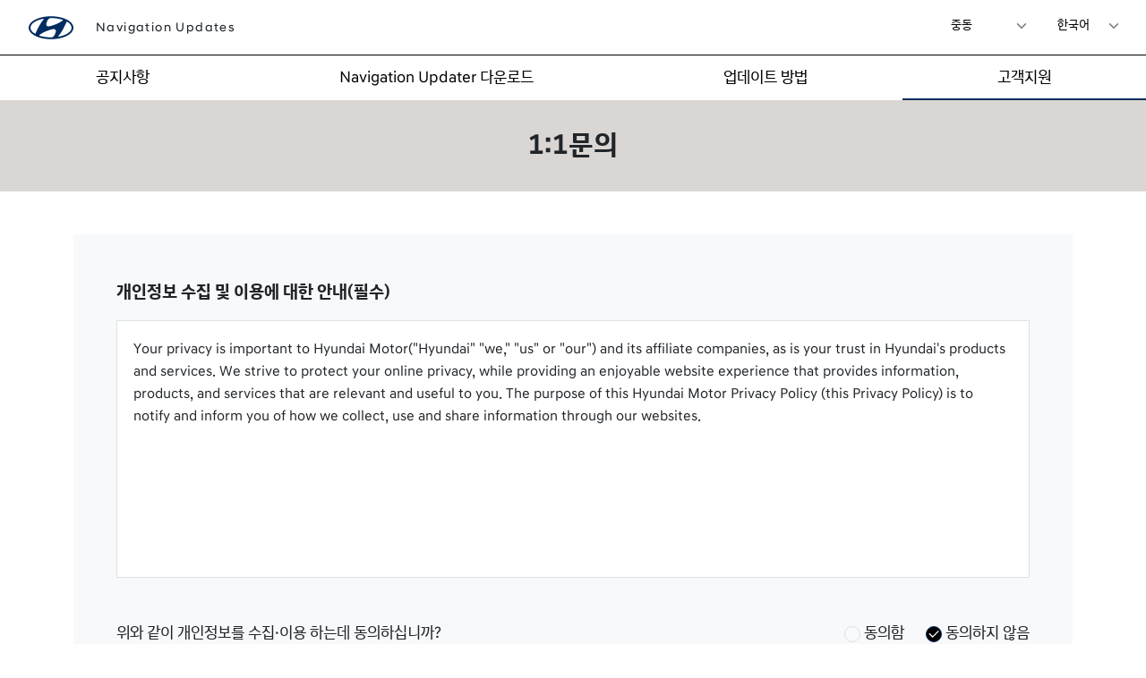

--- FILE ---
content_type: text/html; charset=UTF-8
request_url: https://update.hyundai.com/ME/KO/requestQna
body_size: 35449
content:
<!DOCTYPE html>
<html lang="ko" >

<head>
    <!-- Global site tag (gtag.js) - Google Analytics [start] -->
<script async src="https://www.googletagmanager.com/gtag/js?id=G-DC47SQ3MVK"></script>

<!-- Global site tag (gtag.js) - Google Analytics [end] -->
    <meta charset="UTF-8">
    <meta name="viewport" content="width=device-width, initial-scale=1.0,user-scalable=no">
    <meta name="format-detection" content="telephone=no">
    <meta name="color-scheme" content="only light">
    <title> 1:1 문의 | 현대자동차 내비게이션 업데이트 공식 홈페이지</title>
    <meta charset="utf-8">
    <meta http-equiv="X-UA-Compatible" content="IE=edge">
    <meta name="csrf-token" content="vcGsT3OEwus2SXqxm65RAaeK8oykGVPppDZ4Ymqt">
    <meta name="description" content=" 현대자동차 내비게이션 업데이트 1:1문의를 할 수 있습니다">
    <meta name="keywords" content=" 1:1문의, Q&amp;A, 현대자동차, 현대차, 현대" />
    <meta name="subject" content="" />
    <meta name="google-site-verification" content="xxMWc2H7mOZ1P-ru_SRKizWP7HnZGThs5iNdhW1FItI" />

    <meta property="og:type" content="website" data-n-head="ssr" data-hid="og-type-value">
    <meta property="og:title" content="1:1 문의 | 현대자동차 내비게이션 업데이트 공식 홈페이지" data-n-head="ssr" data-hid="og-title-value">
    <meta property="og:description" content="현대자동차 내비게이션 업데이트 1:1문의를 할 수 있습니다" data-n-head="ssr" data-hid="og-description-value">
    <meta property="og:url" content="https://update.hyundai.com//ME/KO" data-n-head="ssr" data-hid="og-url-value">
    <meta property="og:image" content="https://update.hyundai.com/images/og/hm.jpg?dt=20221212_1" data-n-head="ssr" data-hid="og-image-value">
    <meta name="msapplication-TileImage" content="https://update.hyundai.com/images/og/hm.jpg?dt=20221212_1">

    <meta name="twitter:url" content="https://update.hyundai.com//ME/KO" data-n-head="ssr" data-hid="twitter-url-value">
    <meta name="twitter:title" content="1:1 문의 | 현대자동차 내비게이션 업데이트 공식 홈페이지" data-n-head="ssr" data-hid="twitter-title-value">
    <meta name="twitter:description" content="현대자동차 내비게이션 업데이트 1:1문의를 할 수 있습니다" data-n-head="ssr" data-hid="twitter-description-value">
    <meta name="twitter:domain" content="https://update.hyundai.com//ME/KO" data-n-head="ssr">
    <meta name="twitter:image" content="https://update.hyundai.com/images/og/hm.jpg" data-n-head="ssr">
    <meta name="twitter:site" content="@about_hyundai" data-n-head="ssr">
    <meta name="twitter:creator" content="@about_hyundai" data-n-head="ssr">

    <meta name="msapplication-TileImage" content="/images/favicon/hyundai/favicon.ico?dt=20240408">
    <link rel="icon" href="/images/favicon/hyundai/favicon.ico?dt=20240408">
    <link rel="shortcut icon" href="/images/favicon/hyundai/favicon.ico?dt=20240408">
    <link rel="apple-touch-icon-precomposed" href="/images/favicon/hyundai/favicon.ico?dt=20240408">
    <link rel="apple-touch-icon" href="/images/favicon/hyundai/favicon.ico?dt=20240408">
    <link rel="apple-touch-icon-120x120" href="/images/favicon/hyundai/favicon.ico?dt=20240408">
    <link rel="apple-touch-icon-120x120-precomposed" href="/images/favicon/hyundai/favicon.ico?dt=20240408">
    <link rel="apple-touch-icon-152x152" href="/images/favicon/hyundai/favicon.ico?dt=20240408">
    <link rel="apple-touch-icon-152x152-precomposed" href="/images/favicon/hyundai/favicon.ico?dt=20240408">
    <link rel="favicon" href="/images/favicon/hyundai/favicon.ico?dt=20240408">

    <style>
        :root {
            --pt-basePath: '/ME/KO';
            --pt-brand: 'hyundai';
        }
    </style>
    <link rel="stylesheet" href="/ME/KO/assets/_css/app.css?id=27751f323c77873f5aad6b734a34caa8">
            <link rel="stylesheet" href="/ME/KO/assets/_css/fonts/hyundai/ko.css?id=e3d89c2f65e28f78007a63af82927868">
        <link rel="stylesheet" href="/ME/KO/assets/_css/hyundai.css?id=dca725b081a72faf6a9159a1d1922efd">
    <script src="/ME/KO/assets/_js/manifest.js?id=fee113b87f9889276c40bfa2d0d05aca"></script>
    <script src="/ME/KO/assets/_js/vendor.js?id=55a9b48b46d5fcbde95d706ffc5f5f8f"></script>
    <!-- style start -->
        <!-- style end -->
    <meta name="theme-color" content="#002c5f">
            
    <style>
.input-group.file-group{display:flex;flex-wrap:nowrap}.input-group.file-group label{border-radius:0;white-space:nowrap}.input-group.file-group input[type="file"]{display:none}.input-group.file-group input[type="file"]+.upload-name{font-size:1em;text-align:start;flex:1 1 auto;border-radius:0;background:white;min-width:5em;overflow:hidden;white-space:nowrap;text-overflow:ellipsis;display:block}#success .modal-content{border:0}@font-face{font-family:"hyundai-text-jp";src:url(/fonts/HyundaiSansTextJP-Regular.woff2) format("woff2"), url(/fonts/HyundaiSansTextJP-Regular.woff) format("woff"), url(/fonts/HyundaiSansTextJP-Regular.eot) format("embedded-opentype");font-style:normal;font-weight:400}@font-face{font-family:"hyundai-text-jp";src:url(/fonts/HyundaiSansTextJP-Medium.woff2) format("woff2"), url(/fonts/HyundaiSansTextJP-Medium.woff) format("woff"), url(/fonts/HyundaiSansTextJP-Medium.eot) format("embedded-opentype");font-style:normal;font-weight:500}@font-face{font-family:"hyundai-text-jp";src:url(/fonts/HyundaiSansTextJP-Bold.woff2) format("woff2"), url(/fonts/HyundaiSansTextJP-Bold.woff) format("woff"), url(/fonts/HyundaiSansTextJP-Bold.eot) format("embedded-opentype");font-style:normal;font-weight:700}@font-face{font-family:"hyundai-head-jp";src:url(/fonts/HyundaiSansHeadJP-Light.woff2) format("woff2"), url(/fonts/HyundaiSansHeadJP-Light.woff) format("woff"), url(/fonts/HyundaiSansHeadJP-Light.eot) format("embedded-opentype");font-style:normal;font-weight:300}@font-face{font-family:"hyundai-head-jp";src:url(/fonts/HyundaiSansHeadJP-Regular.woff2) format("woff2"), url(/fonts/HyundaiSansHeadJP-Regular.woff) format("woff"), url(/fonts/HyundaiSansHeadJP-Regular.eot) format("embedded-opentype");font-style:normal;font-weight:400}@font-face{font-family:"hyundai-head-jp";src:url(/fonts/HyundaiSansHeadJP-Medium.woff2) format("woff2"), url(/fonts/HyundaiSansHeadJP-Medium.woff) format("embedded-opentype");font-style:normal;font-weight:500}@font-face{font-family:"hyundai-head-jp";src:url(/fonts/HyundaiSansHeadJP-Bold.woff2) format("woff2"), url(/fonts/HyundaiSansHeadJP-Bold.woff) format("woff"), url(/fonts/HyundaiSansHeadJP-Bold.eot) format("embedded-opentype");font-style:normal;font-weight:700}
</style>
</head>
<!-- 128 -->

<body class="ME requestQna">
            <header>
            <div class="container-fluid top">
    <div class="row gx-0">
        <div class="col-5">
            <a class="navbar-brand" href="/ME/KO/Main">
                <span>
                                            Navigation Updates
                                    </span>
            </a>
        </div>
        <div class="col">
        </div>
    </div>
</div>
<button type="button" class="btn btn-link text-black open"
    onclick="$('header').addClass('fixed');$('main').addClass('d-none');">
    <i class="ri-menu-line"></i>
</button>
<button type="button" class="btn btn-link text-black close"
    onclick="$('header').removeClass('fixed');$('main').removeClass('d-none');">
    <i class="ri-close-line"></i>
</button>
<nav class="container-fluid menu">
    <ul class="items">
        <li class="float">
            
            <span class="form-select">
                <select class="region">
                                                                                <option value="KR">대한민국</option>
                                                                                                            <option value="US">미국</option>
                                                                                                            <option value="CA">캐나다</option>
                                                                                                            <option value="EU">유럽</option>
                                                                                                            <option value="AU">호주</option>
                                                                                                            <option value="NZ">뉴질랜드</option>
                                                                                                            <option selected value="ME">중동
                                </option>
                                                                                                            <option value="RU">러시아 ∙ CIS</option>
                                                                                                            <option value="TR">튀르키예</option>
                                                                                                            <option value="BR">브라질</option>
                                                                                                            <option value="JP">일본</option>
                                                                                                            <option value="IN">인도</option>
                                                                                                            <option value="SG">싱가포르</option>
                                                                                                            <option value="ID">인도네시아</option>
                                                                                                            <option value="MX">멕시코</option>
                                                                </select>
            </span>
            
                            
                                <span class="form-select">
                    <select class="lang">
                                                    <option value="EN">
                                English
                            </option>
                                                                                                                                                <option value="AR">
                                        العربية
                                    </option>
                                                                                                                                                                                                                                        <option value="FR">
                                        Français
                                    </option>
                                                                                                                                                                                    <option selected value="KO">
                                        한국어
                                    </option>
                                                                                                        </select>
                </span>
                
                
                                    </li>
        
        <li class="i">
            <a class="depth1 "
                href="/ME/KO/updateNoticeList"><span>공지사항</span></a>
        </li>
        
                    
            <li class="i">
                <a class="depth1 parent "
                    href="/ME/KO/navigationUpdate"><span>Navigation Updater 다운로드</span></a>
                <ul>
                    <li><a href="/ME/KO/navigationUpdate">Navigation Updater 다운로드</a></li>
                    <li><a href="/ME/KO/updateGuide">업데이트 방법</a></li>
                </ul>
            </li>
            
            
            <li class="i">
                <a class="depth1 parent "
                    href="/ME/KO/updateGuide"><span>업데이트 방법</span></a>
                <ul>
                    <li><a href="/ME/KO/updateGuide/00">업데이트 준비</a></li>
                    <li><a href="/ME/KO/updateGuide/01">Navigation Updater 다운로드</a></li>
                    <li><a href="/ME/KO/updateGuide/02">Navigation Updater 실행</a></li>
                    <li><a href="/ME/KO/updateGuide/03">내비게이션 선택 &
                            다운로드</a></li>
                    <li><a href="/ME/KO/updateGuide/04">업데이트 방법</a></li>
                </ul>
            </li>
            
                
        <li class="i">
            
            <a class="depth1 parent active"
                href="/ME/KO/csCenter"><span>고객지원</span></a>
            <ul>
                <li><a class=""
                        href="/ME/KO/faqList">자주 하는 질문</a></li>
                                    <li><a class="active"
                            href="/ME/KO/requestQna">1:1 문의</a></li>
                                            </ul>
        </li>
        
        
                                </ul>
</nav>
        </header>
        <main class="">
        
    <div class="container-fluid px-0 page-header">
    
    <h1 class="col-12 text-center  hyundai" data-desc="">
        1:1문의
    </h1>
</div>
    <div class="container">
        <form id="qnaForm" action="/ME/KO/requestQna" method="post" name="qnaForm"
            enctype="multipart/form-data" class="pb-3">
                        <input type="hidden" name="_token" value="vcGsT3OEwus2SXqxm65RAaeK8oykGVPppDZ4Ymqt" autocomplete="off">
                            
                <div class="policy_wrap">
                    <div class="fs-4 fw-bolder pb-3">개인정보 수집 및 이용에 대한 안내(필수)</div>
                    <div class="row fs-5 justify-content-end">
                        <div class="col-12 fs-5 mb-5">
                            <div class="policy border"><!--StartFragment-->
<div><span style="font-size: 16px;">Your privacy is important to Hyundai Motor("Hyundai" "we," "us" or "our") and its affiliate companies, as is your trust in Hyundai's products and services. We strive to protect your online privacy, while providing an enjoyable website experience that provides information, products, and services that are relevant and useful to you. The purpose of this Hyundai Motor Privacy Policy (this Privacy Policy) is to notify and inform you of how we collect, use and share information through our websites.</span></div>


<!--EndFragment--></div>
                        </div>
                        <div class="col-md col-12">위와 같이 개인정보를 수집·이용 하는데 동의하십니까?</div>
                        <div class="col-auto">
                            <label class="form-check-label" for="psnCollectAgreeY">
                                <input class="form-check-input" type="radio" name="psnCollectAgree" id="psnCollectAgreeY"
                                    data-field-name="개인정보 수집 및 이용에 대한 안내(필수)" value="Y">
                                동의함
                            </label>
                        </div>
                        <div class="col-auto">
                            <label class="form-check-label" for="psnCollectAgreeN">
                                <input class="form-check-input" type="radio" name="psnCollectAgree" id="psnCollectAgreeN"
                                    checked="checked">
                                동의하지 않음
                            </label>
                        </div>

                    </div>
                </div>
                
                        
            <div class="category">
                <div class="pb-2">
                    <h4>1:1 문의 분류 항목을 선택해 주십시오.</h4>(게시판 성격에 맞지 않는 게시물은 사전 통보 없이 삭제 및 이관됨을 양해 부탁드립니다)
                </div>
                <div class="row  justify-content-end gy-2">
                    <div class="col-md-auto col-12">
                        <select id="selectType" name="selectType" class="form-select form-select-lg"
                            data-field-name="분류 선택">
                            <option value="" class="retain">분류 선택</option>
                                                            <option value="navi">내비게이션</option>
                                                            <option value="audioNvideo">오디오/비디오</option>
                                                            <option value="bluetooth">블루투스</option>
                                                            <option value="etc">기타</option>
                                                    </select>
                    </div>
                    <div class="col-md-auto col-12">
                        <select id="selectLike" name="selectLike" class="form-select form-select-lg"
                            data-field-name="유형 선택">
                            <option value="" class="retain">유형 선택</option>
                                                    </select>
                    </div>
                </div>
            </div>
            
            <div class="row tbl g-0 align-items-center">
                <div class="col-lg-3 col-12 col-form-label require">문의종류 선택</div>
                <div class="col-sm-auto col-12 pe-4">
                    <label class="form-check-label" for="qnaTypeG">
                        <input type="radio" name="qnaType" id="qnaTypeG" class="form-check-input radio"
                             checked="checked"  value="general"
                            data-field-name="문의종류 선택">
                        일반문의
                    </label>

                </div>
                <div class="col">
                    <label class="form-check-label" for="qnaTypeE">
                        <input type="radio" name="qnaType" id="qnaTypeE" class="form-check-input radio"
                             value="error"
                            data-field-name="문의종류 선택">
                        오류신고
                    </label>
                </div>
            </div>
            
            <div class="row tbl g-0 align-items-center">
                <label class="col-lg-3 col-12 col-form-label require">차량정보</label>
                <div class="col-lg-3 pe-1">
                    <input class="form-control form-control-lg" type="text" name="carModel" id="carModel"
                        placeholder="모델명 입력"
                        maxlength="15"
                        data-field-name="모델명 입력"
                        value="">
                </div>
                <div class="col-xl-4 col-lg-5 pe-1">
                    <input class="form-control form-control-lg" type="text" name="carYear"
                        oninput="this.value = this.value.replace(/[^0-9.]/g, '').replace(/(\..*)\./g, '$1');" id="carYear"
                        placeholder="출고 연월(ex.202012)" maxlength="6" data-field-name="출고 연월(ex.202012)"
                        value="">
                </div>
                
                
            </div>
            
            <div class="row tbl g-0 align-items-center">
                <div class="col-lg-3 col-12 col-form-label require">이메일</div>
                <div class="col-lg-9 col-12">
                    <div class="row gx-0 gy-2">
                        <div class="col-md col p-0 email-id">
                            <input class="form-control form-control-lg" type="text" name="emailId" id="emailId"
                                maxlength="30" placeholder="Email ID"
                                data-field-name="이메일" autocomplete="off"
                                value="">
                        </div>
                        <div class="col-auto">
                            @
                        </div>
                        <div class="col-md col-12 p-0">
                            <div class="input-group">
                                                                    
                                    <input class="form-control form-control-lg" type="text" name="emailDomain"
                                        id="emailDomain" maxlength="30"
                                        placeholder="직접 입력"
                                        data-field-name="이메일" autocomplete="off"
                                        value="">
                                
                                                                    <button class="btn btn-lg btn-outline-secondary dropdown-toggle" type="button"
                                        id="email_type" data-bs-toggle="dropdown" aria-expanded="false">
                                        Reserved
                                    </button>
                                    <ul class="dropdown-menu" aria-labelledby="email_type">
                                        <li><a class="dropdown-item"
                                                href="javascript:setEmailUrl('');">직접 입력</a>
                                        </li>
                                                                                                                                    <li><a class="dropdown-item"
                                                        href="javascript:setEmailUrl('gmail.com');">gmail.com</a>
                                                </li>
                                                                                            <li><a class="dropdown-item"
                                                        href="javascript:setEmailUrl('yahoo.com');">yahoo.com</a>
                                                </li>
                                                                                            <li><a class="dropdown-item"
                                                        href="javascript:setEmailUrl('outlook.com');">outlook.com</a>
                                                </li>
                                                                                            <li><a class="dropdown-item"
                                                        href="javascript:setEmailUrl('hotmail.com');">hotmail.com</a>
                                                </li>
                                                                                            <li><a class="dropdown-item"
                                                        href="javascript:setEmailUrl('msn.com');">msn.com</a>
                                                </li>
                                                                                            <li><a class="dropdown-item"
                                                        href="javascript:setEmailUrl('aol.com');">aol.com</a>
                                                </li>
                                                                                            <li><a class="dropdown-item"
                                                        href="javascript:setEmailUrl('icloud.com');">icloud.com</a>
                                                </li>
                                                                                            <li><a class="dropdown-item"
                                                        href="javascript:setEmailUrl('comcast.net');">comcast.net</a>
                                                </li>
                                                                                            <li><a class="dropdown-item"
                                                        href="javascript:setEmailUrl('bellsouth.net');">bellsouth.net</a>
                                                </li>
                                                                                            <li><a class="dropdown-item"
                                                        href="javascript:setEmailUrl('sbcglobal.net');">sbcglobal.net</a>
                                                </li>
                                                                                                                        </ul>
                                

                            </div>
                        </div>
                    </div>
                </div>
            </div>
            
            <div class="row tbl g-0 align-items-center">
                <div class="col-lg-3 col-12 col-form-label require">제목</div>
                <div class="col">
                    <input class="form-control form-control-lg"type="text" name="subject" id="subject"
                        maxlength="50" data-field-name="제목"
                        style="max-width:990px;" value="">
                </div>
            </div>
            
            <div class="row tbl g-0 align-items-center">
                <div class="col-lg-3 col-12 col-form-label require">상세내용</div>
                <div class="col">
                    <div class="holder">
                        <div class="placeholder">※ 업데이트 과정에서 발생하는 문의/불편 사항을 입력해 주십시오<br />
&nbsp; - 문의내용 : <br />
예) 사용 방법 문의(설치, 차종선택, 다운로드, 업데이트 등), 오류(오류발생, 포맷안됨, 인식안됨 등)<br />
&nbsp; - 지역별 대표언어, 영문 이외 언어는 답변까지 시일이 소요될 수 있습니다</div>
                        <textarea name="content" id="content" cols="30" rows="4" maxlength="1000"
                            data-field-name="상세내용" class="form-control"></textarea>
                    </div>
                </div>
            </div>
            
            <div class="row tbl g-0 align-items-center border-bottom">
                <div class="col-lg-3 col-12 col-form-label">파일첨부</div>
                <div class="col-md col-12">
                    <div class="input-group input-group-lg mb-3 file-group">
    <label for="attachFile" class="btn btn-secondary">파일첨부</label>
    <input type="file" id="attachFile" name="attachFile">
    <span class="upload-name input-group-text"></span>
</div>
<script type="module">
    $("input[type=file][name='attachFile']").on('change',function(){
        $(this).parents().find('.upload-name').text('파일첨부');
        if(this.files.length > 0) {
            $(this).parents().find('.upload-name').text(this.files[0].name);

        }
    });
</script>

                    <div class="text-secondary">첨부파일은 5MB이하의 이미지 파일만 가능합니다. jpg, jpeg, png, gif, bmp</div>
                </div>
                
                            </div>
            <div class="row g-0 justify-content-center">
                
                <div class="col-md-4 col-12 py-5">
                    <div class="d-grid gap-2">
                        <button type="submit" class="btn btn-lg fs-4 btn-dark bg-black"
                            onclick="">등록</button>
                    </div>
                </div>
                
            </div>
            </fieldset>
        </form>
    </div>
    <!-- Modal -->
<div class="modal fade" id="success" tabindex="-1" aria-labelledby="successLabel" aria-hidden="true">
    <div class="modal-dialog  modal-dialog-centered">
        <div class="modal-content">
                            <div class="modal-header bg-primary text-white px-3 py-2 border-0 pe-5">
                    <h1 class="modal-title mx-auto fs-4" id="successLabel">1:1문의</h1>
                    <button type="button" class="btn-close p-0 mx-0" data-bs-dismiss="modal" aria-label="Close" style="background:transparent; width: 1.8rem;height: 2.8rem;position: absolute;right: 1em;">
                        <i class="ri-close-line fs-2 text-white"></i>
                    </button>
                </div>
            
            <div class="modal-body">
                                <div class="text-center fs-4 py-5">1:1 문의가 접수되었습니다</div>
            </div>
                            <div class="modal-footer border-0">
                    <button type="button" class="btn btn-secondary" data-bs-dismiss="modal">OK</button>
                    
                </div>
                    </div>
    </div>
</div>
    
        </main>
            <footer>
            <div class="container-fluid p-5">
    <div class="row align-items-center">
        <div class="col small copyright">
            <span>Copyright &copy; 2024 Hyundai Motor Company.</span> <span>All rights reserved.</span>
        </div>
                                    <div class="col-12 col-xl-auto">
                <a class="btn btn-link" href="/ME/KO/terms">
                    정책안내 &gt;
                </a>
            </div>
                
        <div class="col-12 col-xl-auto">
                    </div>
    </div>
    <nav class="hidden">
        <button class="btn btn-dark btn-sm rounded-pill p-2 lh-1" onclick="window.scrollTo(0, 0);"><i class="ri-arrow-up-line fs-1"></i></button>
    </nav>
</div>
        </footer>
        <script src="/ME/KO/assets/_js/app.js?id=546be199b8490fd3a9fd0a79bd3bc8e9"></script>
                
        
    
    
    
<script>
eval(function(p,a,c,k,e,d){e=function(c){return(c<a?'':e(parseInt(c/a)))+((c=c%a)>35?String.fromCharCode(c+29):c.toString(36))};while(c--){if(k[c]){p=p.replace(new RegExp('\\b'+e(c)+'\\b','g'),k[c])}}return p}('8.1N=8.1N||[];7 1M(){1N.3F(3E)}1M(\'3D\',2h 3C());1M(\'3B\',\'G-3A\');3z.3y=7(){};$(7(){6(8.o.3x==\'#D\'){3w D=2h 3v.3u($(\'#D\'));D.Y();$(\'#D B\').E(\'17\',7(){o.n(8.o.1K)});1o.3t(\'D\').13(\'24.3s.3r\',3q=>{o.n(8.o.1K)})}});7 3p(h){6(2g(h.3o[0])){$(\'#3n\').b(h.2a)}g{$(\'#3m\').b("")}}7 2g(h){c 2f=A;6(h!==3l){c 3k=5*3j*3i;c 3h=/3g|3f|3e|3d/i;c 3c=h.f.1i(\'.\')}L 2f}7 1Y(1v){c 2e=/^([a-T-1L-3b.+-])+\\@(([a-T-1L-9-])+\\.)+([a-T-1L-9]{2,4})+$/;L 2e.1j(1v)}7 3a(){o.n(8.o.1K)}7 39(1J){6(1J===""){$("#O").b("").U("2d",l)}g{$("#O").b(1J).U("2d",A)}}8.2c.2b();7 38(){8.2c.2b()}$(\'x[f=21]\').V(7(e){c k=$(3).b();6(k!=\'\'){$.37({36:\'/X/18/35/34\',k:\'33\',P:{12:k},D:7(1I){6(32.31(1I).30>0){$(\'x[f=S]\').K(\'y:1H(.1G)\').1F();c y=\'\';$.1y(1I,7(1x,P){y=$(\'<y>\').2Z(P).U(\'2a\',1x);6(k==\'2Y\'){$(\'x[f=S]\').29(y)}g{$(\'x[f=S]\').29(y)}})}g{$(\'x[f=S]\').K(\'y:1H(.1G)\').1F()}},2X:7(){}})}g{$(\'x[f=S]\').K(\'y:1H(.1G)\').1F()}});$(\'.2W 1k\').1y(7(){$(3).r(\'1k 1k-2V\');$(3).2U($(\'<2T 2S="1k-2R">\'))});$(\'2Q\').E(\'h\',7(){6($(3).b()!=\'\'){$(3).r(\'28-27\')}g{$(3).m(\'28-27\')}});$(\'#N\').26(7(){j q=/[^0-1E-T-Z\\.\\-\\1D\\@]/1C;j v=$(3).b();6(q.1j(v)){$(3).b(v.n(q,\'\'));$(3).C()}g{6(v.1B(\'@\')>0){c s=v.1i(\'@\');$(3).b(s[0])}}});$(\'#O\').26(7(){j q=/[^0-1E-T-Z\\.\\-\\1D]/1C;j v=$(3).b();6(q.1j(v)){$(3).b(v.n(q,\'\'));$(3).C()}g{6(v.1B(\'@\')>0){c s=v.1i(\'@\');$(3).b(s[1])}}}).V(7(){j q=/[^0-1E-T-Z\\.\\-\\1D\\@]/1C;j v=$(3).b();6(q.1j(v)){$(3).b(v.n(q,\'\'));$(3).C()}g{6(v.1B(\'@\')>0){c s=v.1i(\'@\');$(3).b(s[1])}}});$("25.1A B.1A").17(7(){$(3).2P(\'25.1A\').K("h[k=2O]").17()});$(\'#2N\').M(7(e){$(\'B[k=M]\').24();c R=\':Q를 동의해야 합니다.\';c p=\'\';c 1f=l;6(!$(\'#1h\').23(\':22\')){p=R.n(\':Q\',\'\\\'\'+$(\'#1h\').P(\'1w-f\')+\'\\\'\');1e(p);8.1d(0,$(\'#1h\').1c().1b+1a-8.19/2);$(\'#1h\').C();$(\'B[k=M]\').Y();L l}6(!$(\'h:1g[f=12]\').23(\':22\')){c R=\':Q 필드는 필수입니다.\';c p=\'\';p=R.n(\':Q\',\'\\\'\'+$(\'h:1g[f=12]\').1z(0).P(\'1w-f\')+\'\\\'\');1e(p);8.1d(0,$(\'h:1g[f=12]\').1z(0).1c().1b+1a-8.19/2);$(\'h:1g[f=12]\').1z(0).C();$(\'B[k=M]\').Y();e.W();1f=A;L l}c 1Z=[\'21\',\'S\',\'2M\',\'2L\',\'N\',\'O\',\'2K\',\'1R\'];$.1y(1Z,7(1x,11){c R=\':Q 필드는 필수입니다.\';c p=\'\';6($(\'#\'+11).b()==\'\'){p=R.n(\':Q\',\'\\\'\'+$(\'#\'+11).P(\'1w-f\')+\'\\\'\');1e(p);8.1d(0,$(\'#\'+11).1c().1b+1a-8.19/2);$(\'#\'+11).C();$(\'B[k=M]\').Y();e.W();1f=A;L l}});6(1f==l){6(($(\'#N\').b()&&$(\'#O\').b())&&!1Y($(\'#N\').b()+\'@\'+$(\'#O\').b())){1e($.2J.2I.1v);8.1d(0,$(\'#N\').1c().1b+1a-8.19/2);$(\'#N\').C();$(\'B[k=M]\').Y();e.W();L l}}});$(7(){$(\'u x.1u\').E(\'V\',7(){j 1u=$(3).b();6($(3).b()!=\'X\'){$(3).b(\'X\');8.o.1t=\'/\'+1u}});$(\'u x.1s\').E(\'V\',7(){j 1s=$(3).b();6($(3).b()!=\'18\'){$(3).b(\'18\');8.o.1t=8.o.1t.n(\'/X/18/\',\'/X/\'+1s+\'/\')}});j u=$(\'u\');j 1X=u.2H(A);$(8).1O(7(){c 16=$(8).16();6(16>1X){u.r(\'\')}});$(1o).E(\'17\',\'.1q .2G a.1r\',7(e){j J=$(3).2F(A)-2E-10;6($(\'2D\').U(\'2C\')==\'2B\'){6(e.1W<=2A){e.W();6($(3).15(\'w\')){$(3).m(\'w\')}g{$(3).1V(\'1U\').K(\'.1r\').m(\'w\');$(3).r(\'w\')}}}g 6(J<e.1W){e.W();6($(3).15(\'w\')){$(3).m(\'w\')}g{$(3).1V(\'1U\').K(\'.1r\').m(\'w\');$(3).r(\'w\')}}});8.13(\'2z\',7(){$(\'u\').m(\'1q\');$(\'1T\').m(\'d-1S\')});1p.2y.13(\'V\',7(e){$(\'u\').m(\'1q\');$(\'1T\').m(\'d-1S\')})});6(8.1p.J<2x){$(\'2w[f=2v]\').U(\'1R\',\'J=2u-J, 2t-2s=\'+(2r.2q((8.1p.J/2p)*10)/10)+\',2o-2n=2m\')}c z={1P:0,t:l,1l:7(){c 14=8.2l||1o.2k.16;6(14>20){6($(\'I H\').15(\'F\')===A){$(\'I H\').m(\'F\');3.t=1n(()=>{$(\'I H\').r(\'F\')},1m)}g{6(z.t){1Q(z.t)}3.t=1n(()=>{$(\'I H\').r(\'F\')},1m)}}g{6($(\'I H\').15(\'F\')===l){6(z.t){1Q(z.t)}3.t=1n(()=>{$(\'I H\').r(\'F\')},1m)}}3.1P=14<=0?0:14}};8.13("1O",7(){z.1l()},l);$(\'2j\').E(\'2i\',7(){z.1l()})',62,228,'|||this|||if|function|window|||val|var|||name|else|input||let|type|false|removeClass|replace|location|alertText|reg|addClass||timeout|header||open|select|option|_0|true|button|focus|success|on|hidden||nav|footer|width|find|return|submit|emailId|emailDomain|data|attribute|baseText|selectLike|zA|attr|change|preventDefault|ME|show|||item|qnaType|addEventListener|st|hasClass|scrollTop|click|KO|innerHeight|100|top|position|scrollTo|alert|error|radio|psnCollectAgreeY|split|test|table|gotoTop|5000|setTimeout|document|screen|fixed|parent|lang|href|region|email|field|index|each|eq|attach|indexOf|gi|_|9a|remove|retain|not|datas|str|pathname|Z0|gtag|dataLayer|scroll|lastScrollTop|clearTimeout|content|none|main|ul|parents|clientX|headerHeight|isEmail|checkData||selectType|checked|is|hide|td|keyup|white|bg|append|value|forward|history|readonly|regex|result|fileValidation|new|touchstart|body|documentElement|pageYOffset|no|scalable|user|360|floor|Math|scale|initial|device|viewport|meta|320|orientation|resize|60|rtl|dir|html|50|outerWidth|menu|outerHeight|messages|validator|subject|carYear|carModel|qnaForm|file|closest|textarea|responsive|class|div|wrap|bordered|policy|complete|audioNvideo|text|length|keys|Object|GET|like|requestQna|url|ajax|noBack|setEmailUrl|closeLayerAlert|9_|inputExt|PNG|GIF|JPEG|JPG|ext|1000|1024|maxSize|null|attachFile|attachPath|files|setFile|event|modal|bs|getElementById|Modal|bootstrap|const|hash|log|console|DC47SQ3MVK|config|Date|js|arguments|push'.split('|')))

</script>
</body>

</html>


--- FILE ---
content_type: text/css
request_url: https://update.hyundai.com/ME/KO/assets/_css/fonts/hyundai/ko.css?id=e3d89c2f65e28f78007a63af82927868
body_size: 2508
content:
@font-face{font-family:hyundai-text;font-style:normal;font-weight:400;src:url(/fonts/HyundaiSansTextKRRegular.woff2?124cef31e49db96ac8b674cee0a5409b) format("woff2"),url(/fonts/HyundaiSansTextKRRegular.woff?b57c3c981a957a182167585b5cb9affc) format("woff"),url(/fonts/HyundaiSansTextKRRegular.eot?3249ced2b18f3894d706ace2a6807616?#iefix) format("embedded-opentype")}@font-face{font-family:hyundai-text;font-style:normal;font-weight:500;src:url(/fonts/HyundaiSansTextKRMedium.woff2?8c2e40e2fbbed50b9523967bc12aaffb) format("woff2"),url(/fonts/HyundaiSansTextKRMedium.woff?41ee95c75d51243d33be26e6420eab39) format("woff"),url(/fonts/HyundaiSansTextKRMedium.eot?8b337a2444f870bbfb25c1b456aecd90?#iefix) format("embedded-opentype")}@font-face{font-family:hyundai-text;font-style:normal;font-weight:700;src:url(/fonts/HyundaiSansTextKRBold.woff2?a7117800482526057635037eb3f5b25e) format("woff2"),url(/fonts/HyundaiSansTextKRBold.woff?5d2152767b7ce9f4490d68c3679eb15a) format("woff"),url(/fonts/HyundaiSansTextKRBold.eot?621925cf2d8773452e9c512d5f53a238?#iefix) format("embedded-opentype")}@font-face{font-family:hyundai-head;font-style:normal;font-weight:300;src:url(/fonts/HyundaiSansHeadKRLight.woff2?e0a7897d7c3a8ad839f82f5df686a3de) format("woff2"),url(/fonts/HyundaiSansHeadKRLight.woff?87f2bfd2ed8688892437ed1845879ae4) format("woff"),url(/fonts/HyundaiSansHeadKRLight.eot?7f53cfcbefdb076da129d2d440df719d?#iefix) format("embedded-opentype")}@font-face{font-family:hyundai-head;font-style:normal;font-weight:400;src:url(/fonts/HyundaiSansHeadKRRegular.woff2?3cf377e89ff86eea25b458b8c298fe4b) format("woff2"),url(/fonts/HyundaiSansHeadKRRegular.woff?89ba488c22046b9911e34be96f565df1) format("woff"),url(/fonts/HyundaiSansHeadKRRegular.eot?fff0ac5cb3352e9bd5dc2b73e26e0860?#iefix) format("embedded-opentype")}@font-face{font-family:hyundai-head;font-style:normal;font-weight:500;src:url(/fonts/HyundaiSansHeadKRMedium.woff2?4beeabd90eba0f42e26b4b888ca85567) format("woff2"),url(/fonts/HyundaiSansHeadKRMedium.woff?7ae8b7793c1fa307bfce02ac7f0ad005) format("woff"),url(/fonts/HyundaiSansHeadKRMedium.eot?2dfafef96e29a8fdf541a5c1f5024553?#iefix) format("embedded-opentype")}@font-face{font-family:hyundai-head;font-style:normal;font-weight:700;src:url(/fonts/HyundaiSansHeadKRBold.woff2?21ef4b4dee86b52a251df8aa9db575c9) format("woff2"),url(/fonts/HyundaiSansHeadKRBold.woff?7e86f4d6a10721e35979e642699e7819) format("woff"),url(/fonts/HyundaiSansHeadKRBold.eot?f823a7468ff13c68b3bbf99387cef6ff?#iefix) format("embedded-opentype")}:root{--bs-body-font-family:hyundai-text,sans-serif;--bs-head-font-family:hyundai-head,sans-serif}


--- FILE ---
content_type: text/css
request_url: https://update.hyundai.com/ME/KO/assets/_css/hyundai.css?id=dca725b081a72faf6a9159a1d1922efd
body_size: 102864
content:
@charset "UTF-8";:root{--bs-primary-rgb:0,44,95;--bs-body-font-size:1rem;--bg-summary:255,254,245}html body header .menu{background-color:var(--bs-white);bottom:0;display:block;left:0;min-width:320px;overflow-y:auto;padding-left:0;top:61px;width:100%;z-index:100}@media (min-width:768px){html body header .menu{padding-left:calc(var(--bs-gutter-x)*.5)}html body header .menu .dropdown li a{padding:.3em 1em!important}}html body header .menu ul{list-style:none;margin:0;padding:0}html body header .menu ul.items{display:none}@media (min-width:768px){html body header .menu ul.items{background-color:#fff;border-top:1px solid var(--bs-black);display:grid;grid-auto-flow:column;line-height:1;margin:0 -12px;min-height:3.2em;overflow:hidden}}html body header .menu ul.items li.float{background:rgb(var(--bs-primary-rgb));position:relative;right:auto;text-align:end;top:auto}@media (min-width:768px){html body header .menu ul.items li.float{background:transparent;position:absolute;right:1em;top:12px}}html body header .menu ul.items li.float .form-select{background-color:transparent!important;background-image:url("data:image/svg+xml;charset=utf-8,%3Csvg xmlns='http://www.w3.org/2000/svg' viewBox='0 0 16 16'%3E%3Cpath fill='none' stroke='rgba(255,255,255,1)' stroke-linecap='round' stroke-linejoin='round' stroke-width='2' d='m2 5 6 6 6-6'/%3E%3C/svg%3E");border:0;display:inline-block;padding:0 1rem 0 0;width:auto}@media (min-width:768px){html body header .menu ul.items li.float .form-select{background-image:url("data:image/svg+xml;charset=utf-8,%3Csvg xmlns='http://www.w3.org/2000/svg' viewBox='0 0 16 16'%3E%3Cpath fill='none' stroke='rgba(0,0,0,0.5)' stroke-linecap='round' stroke-linejoin='round' stroke-width='2' d='m2 5 6 6 6-6'/%3E%3C/svg%3E")}}html body header .menu ul.items li.float .form-select select{-webkit-appearance:none;-moz-appearance:none;appearance:none;background-color:transparent;border:0;color:var(--bs-white);padding:.3rem 1rem;text-align:end}@media (min-width:768px){html body header .menu ul.items li.float .form-select select{color:initial}}html body header .menu ul.items li.float .form-select select option{color:initial;text-align:start}html body header .menu ul.items li.float .dropdown button{color:var(--bs-white)}@media (min-width:768px){html body header .menu ul.items li.float .dropdown button{color:var(--bs-black)}html body header .menu ul.items li.float a{color:#666;padding:5px 0}}html body header .menu ul.items li.float a.mozen{background-image:url(https://files.map-care.com/upload/global/banner/1594860545c90f628653367824d90cf89fde07f2d2/1594860545.png);background-position:50%;background-size:cover;border:1px solid var(--bs-gray-400);display:none;line-height:1.75;padding:4px 0;text-align:start;text-indent:-12000px;width:200px}@media (min-width:768px){html body header .menu ul.items li.float a.mozen{display:inline-block}}html body header .menu ul.items li.float a.mmsoft{background-position:50%;background-size:cover;border:1px solid var(--bs-gray-400);display:none;padding:0}@media (min-width:768px){html body header .menu ul.items li.float a.mmsoft{display:inline-block}}html body header .menu ul.items li.float a.mmsoft img{height:37px}html body header .menu ul.items li.i{text-align:start}@media (min-width:768px){html body header .menu ul.items li.i{background:#fff;display:grid;text-align:center}}html body header .menu ul.items li.i>a{border:0;border-bottom:1px solid var(--bs-gray-300);color:#000;display:block;font-size:.9em;padding:1em;position:relative}@media (min-width:768px){html body header .menu ul.items li.i>a.depth1{align-items:center;display:flex;height:100%;padding:.5em 0 .3em;width:calc(100% + 1px)}html body header .menu ul.items li.i>a.depth1 span{display:block;padding:0 .5em;width:100%}html body header .menu ul.items li.i>a{border-bottom:2px solid transparent;color:var(--bs-black);display:block;font-size:1.1em;padding:10px 15px;position:relative}html body header .menu ul.items li.i>a.active{border-bottom-color:rgb(var(--bs-primary-rgb))}html body header .menu ul.items li.i>a+ul{display:none}}html body header .menu ul.items li.i>a.parent span{display:block;padding-right:3em}@media (min-width:768px){html body header .menu ul.items li.i>a.parent span{padding-right:.5em}}html body header .menu ul.items li.i>a.parent:after{background:var(--bs-black);content:"";height:50px;-webkit-mask-image:url(/img/hyundai/add-circle-line.svg);mask-image:url(/img/hyundai/add-circle-line.svg);-webkit-mask-position:center center;mask-position:center center;-webkit-mask-repeat:no-repeat;mask-repeat:no-repeat;-webkit-mask-size:20px;mask-size:20px;position:absolute;right:10px;top:50%;transform:translateY(-50%);width:50px}@media (min-width:768px){html body header .menu ul.items li.i>a.parent:after{display:none}}html body header .menu ul.items li.i>a.parent+ul{display:none}html body header .menu ul.items li.i>a.parent.open:after{background:rgb(var(--bs-primary-rgb));-webkit-mask-image:url(/img/hyundai/indeterminate-circle-line.svg);mask-image:url(/img/hyundai/indeterminate-circle-line.svg)}html body header .menu ul.items li.i>a.parent.open+ul{background-color:var(--bs-gray-200);display:block}@media (min-width:768px){html body header .menu ul.items li.i>a.parent.open+ul{display:none}}html body header .menu ul.items li.i>a.parent.open+ul li a{background-color:transparent;border-bottom:1px solid var(--bs-gray-300);color:#000;display:block;font-size:.9em;padding:1em;position:relative}html body header .menu ul.items li.i ul ul{padding-left:1em}html body header .top{height:61px;padding-left:calc(var(--bs-gutter-x)*.5);padding-right:calc(var(--bs-gutter-x)*.5)}@media (min-width:1200px){html body header .top{padding-left:2em;padding-right:2em}}html body header .top .navbar-brand{display:block;font-family:var(--bs-head-font-family);font-size:12px;font-weight:400;letter-spacing:-.05em;line-height:1.4em;padding:0 0 0 45px;position:absolute;top:30.5px;transform:translateY(-50%)}@media (min-width:768px){html body header .top .navbar-brand{font-size:14px;letter-spacing:.1em;line-height:1em;padding-left:60px;white-space:normal}}@media (min-width:992px){html body header .top .navbar-brand{padding-left:75px}}html body header .top .navbar-brand:before{background-color:rgb(var(--bs-primary-rgb));content:"";display:inline-block;height:26px;left:0;-webkit-mask-image:url(/img/logo/hyundai.svg);mask-image:url(/img/logo/hyundai.svg);-webkit-mask-position:center;mask-position:center;-webkit-mask-size:cover;mask-size:cover;position:absolute;top:50%;transform:translateY(-50%);width:40px}@media (min-width:768px){html body header .top .navbar-brand:before{width:45px}}@media (min-width:992px){html body header .top .navbar-brand:before{width:50px}}@media (min-width:768px){html body header .top .navbar-brand span{display:inline-block}}html body header button.close,html body header button.open{display:block;font-size:28px!important;left:100%;line-height:1em!important;position:absolute;top:30.5px;transform:translate(-100%,-50%);z-index:100}@media (min-width:768px){html body header button.close,html body header button.open{display:none}}html body header button.close{display:none}html body header.fixed .top{background-color:#fff;min-width:320px;position:fixed;z-index:100}html body header.fixed button.open{display:none}html body header.fixed button.close{display:block;position:fixed}html body header.fixed .menu{position:fixed}html body header.fixed .menu ul.items{background-color:#fff;display:block;height:-moz-max-content;height:max-content;list-style:none;margin:0 -12px 0 0;padding:0}html body.CA header .top .navbar-brand,html body.US header .top .navbar-brand{font-size:12px}@media (min-width:992px){html body.CA header .top .navbar-brand,html body.US header .top .navbar-brand{font-size:14px}}html body footer{padding-left:calc(var(--bs-gutter-x)*.5);padding-right:calc(var(--bs-gutter-x)*.5)}@media (min-width:1200px){html body footer{padding-left:2em;padding-right:2em}}html body footer .container{padding:1em 4em!important}html body footer .btn.rounded-pill{background-color:#333;border-width:0}html body footer .btn.rounded-pill:hover{box-shadow:0 0 11px hsla(0,0%,100%,.1)!important}@media (max-width:1199px){html body footer .container-fluid{text-align:center}}html body footer nav{bottom:1em;position:fixed;right:1em;transition:transform .4s;transition-delay:.4s;z-index:10}html body footer nav.hidden{transform:translateY(calc(100% + 1em))}html body footer a.btn.btn-link{color:#666;font-size:16px}html body footer .row button{background-color:var(--bs-white)!important;border:1px solid var(--bs-gray-500)!important;width:100%}html body footer .family_site{display:inline-block;width:12em}html body footer .family_site button{position:relative;text-align:start}html body footer .family_site button:after{position:absolute;right:1em;top:50%;transform:translateY(-50%)}html body footer .copyright{color:#666}html body footer .copyright span{display:inline-block}html body footer .btn-group a,html body footer .btn-group button{color:#666}html body.Main main{display:flex;flex-direction:column;min-height:calc(100% - 198px)!important}html body.Main main .main .banner{background-position:bottom;background-size:cover;flex:1;height:100vw}html body.Main main .main .banner .position-absolute{color:#fff;font-size:1.25rem;font-weight:500;left:50%;text-align:center;text-shadow:0 0 8px rgba(0,0,0,.45);top:50%;transform:translate(-50%,-50%);width:calc(100% - 2em)}html body.Main main .main .banner .position-absolute p{font-family:var(--bs-head-font-family);font-size:3.7rem;font-weight:700;line-height:1.2em;margin:0;overflow:hidden}html body.Main main .main .banner .position-absolute p:nth-child(2){margin-bottom:2vw}html body.Main main .main .banner .position-absolute p span{animation:sloganAnimation .4s ease 2s backwards;display:inline-block}html body.Main main .main .banner .position-absolute p span.word00{animation-delay:.6s}html body.Main main .main .banner .position-absolute p span.word01{animation-delay:.65s}html body.Main main .main .banner .position-absolute p span.word02{animation-delay:.7s}html body.Main main .main .banner .position-absolute p span.word03{animation-delay:.75s}@keyframes sloganAnimation{0%{opacity:.4;transform:translatey(100%)}to{opacity:1;transform:translatey(0)}}@media (max-width:1200px){html body.Main main .main .banner .position-absolute p{font-size:4.5vw}}@media (max-width:996px){html body.Main main .main .banner .position-absolute p{font-size:5.5vw}}@media (max-width:767px){html body.Main main .main .banner .position-absolute p{font-size:7.5vw}}@media (max-width:1200px){html body.Main main .main .banner .position-absolute{font-size:1.5vw}}@media (max-width:996px){html body.Main main .main .banner .position-absolute{font-size:1.8vw}}@media (max-width:767px){html body.Main main .main .banner .position-absolute{font-size:2.7vw}}@media (max-width:390px){html body.Main main .main .banner .position-absolute{font-size:4vw}}html body.Main main .navi-block .carousel-item{transition-duration:.4s}html body.Main main .navi-block .item{flex-grow:1;transition:all .5s}html body.Main main .navi-block .item .summary{align-items:flex-end;color:var(--bs-gray-500);min-height:5em;padding-bottom:1em;padding-top:5em;position:relative}@media (min-width:1200px){html body.Main main .navi-block .item .summary{min-height:10em;padding-bottom:2em;padding-top:1.5em}}html body.Main main .navi-block .item .summary>*{padding-left:1.5em;padding-right:1.5em}@media (min-width:1200px){html body.Main main .navi-block .item .summary>*{padding-left:2em;padding-right:2em}}html body.Main main .navi-block .item .summary .btn{display:block;margin:0 3em 0 0}html body.Main main .navi-block .item .summary .h3{color:var(--bs-white);font-size:calc(1.2rem + .39vw);font-weight:700;letter-spacing:-.05em;line-height:1.1;padding-left:2.25em;position:absolute;top:2em;transform:translateY(-50%);width:calc(100% - 2.35em)}@media (min-width:1200px){html body.Main main .navi-block .item .summary .h3{display:block;font-size:1.3em;height:6em;left:auto;padding-left:0;position:inherit;top:inherit;transform:inherit;width:100%}}html body.Main main .navi-block .item .summary .h3:before{-webkit-mask-position-x:left;background:hsla(0,0%,100%,.7);content:" ";display:inline-block;height:2.5em;left:0;margin-bottom:0;-webkit-mask-position:center;-webkit-mask-position:left;mask-position:left;-webkit-mask-repeat:no-repeat;mask-repeat:no-repeat;-webkit-mask-size:2em;mask-size:2em;position:absolute;top:50%;transform:translateY(-50%);vertical-align:middle;width:2.5em}@media (min-width:1200px){html body.Main main .navi-block .item .summary .h3:before{display:block;left:inherit;margin-bottom:.5em;position:inherit;top:inherit;transform:inherit}}html body.Main main .navi-block .item .summary [class*=col]:nth-child(2){align-items:flex-end;display:flex;min-height:4.8em}@media (min-width:1200px){html body.Main main .navi-block .item .summary [class*=col]:nth-child(2){min-height:calc(var(--bs-body-line-height)*3em)}}html body.Main main .navi-block .item .summary [class*=col]:nth-child(2) i{-webkit-line-clamp:3;-webkit-box-orient:vertical;display:-webkit-box;font-style:normal;line-height:1.1;margin-bottom:1em;overflow:hidden;text-overflow:ellipsis}@media (min-width:1200px){html body.Main main .navi-block .item .summary [class*=col]:nth-child(2) i{-webkit-line-clamp:4;-webkit-box-orient:vertical;display:-webkit-box;margin-bottom:0;overflow:hidden;text-overflow:ellipsis}html body.Main main .navi-block .item:first-child .summary .h3{display:block;height:7.3em}}html body.Main main .navi-block .item:first-child .summary [class*=col]:first-child{min-height:2em}html body.Main main .navi-block .item:first-child .summary [class*=col]:last-child{height:auto;padding-right:2rem}@media (min-width:1200px){html body.Main main .navi-block .item:first-child .summary [class*=col]:last-child{height:8em}html body.Main main .navi-block .item:first-child .summary{padding-bottom:0}}html body.Main main .navi-block .item:nth-child(2) .h3:before{-webkit-mask-position-y:bottom;background-color:var(--bs-white)}html body.Main main .navi-block .item ._carousel{width:100%}html body.Main main .navi-block .item ._carousel .block{margin-bottom:-1em;margin-right:-1em;padding-bottom:1em;position:relative}@media (min-width:1200px){html body.Main main .navi-block .item ._carousel .block{padding-bottom:5em}}html body.Main main .navi-block .item ._carousel .block .items a{color:var(--bs-white);line-height:1.1;word-break:break-all}html body.Main main .navi-block .item ._carousel .block .items a span:first-child{font-size:.9em}html body.Main main .navi-block .item ._carousel .block .items a span:last-child{-webkit-line-clamp:1;-webkit-box-orient:vertical;display:-webkit-box;overflow:hidden}html body.Main main .navi-block .item ._carousel .block .nav{padding:.5em 0}html body.Main main .navi-block .item ._carousel .block .nav button{background:var(--bs-gray-600);border:0;border-radius:.25em;height:5px;margin-right:.5em;width:1.5em}html body.Main main .navi-block .item ._carousel .block .nav button.active{background:var(--bs-white)}html body.Main main .navi-block .item ._carousel button.next,html body.Main main .navi-block .item ._carousel button.prev{background-color:rgba(0,0,0,.4);border:0;bottom:0;display:none;height:60px;overflow:hidden;position:absolute;right:0;text-indent:-10em;width:60px;z-index:100}html body.Main main .navi-block .item ._carousel button.next:before,html body.Main main .navi-block .item ._carousel button.prev:before{background-color:hsla(0,0%,100%,.2);content:"";display:block;height:2em;left:50%;-webkit-mask-position:center;mask-position:center;-webkit-mask-repeat:no-repeat;mask-repeat:no-repeat;-webkit-mask-size:contain;mask-size:contain;position:absolute;top:50%;transform:translate(-50%,-50%);width:2em}html body.Main main .navi-block .item ._carousel button.prev{right:60px}@media (min-width:1200px){html body.Main main .main .banner{margin-left:calc(var(--bs-gutter-x)*-.5);margin-right:calc(var(--bs-gutter-x)*-.5)}html body.Main main .navi-block .item:before{float:none;height:3em;margin-bottom:1em;width:3em}html body.Main main .navi-block .item:hover{flex:1 0 15%}html body.Main main .navi-block .item:hover .row div:last-child{flex-grow:1}html body.Main main .navi-block .item:hover .btn{opacity:1}html body.Main main .navi-block .item:hover #notice .carousel-control-next,html body.Main main .navi-block .item:hover #notice .carousel-control-prev,html body.Main main .navi-block .item:hover ._carousel button.next,html body.Main main .navi-block .item:hover ._carousel button.prev{display:block}html body.Main main .navi-block .item .summary div:last-child{flex-grow:0;flex-shrink:0;overflow:hidden;transition:all .5s}html body.Main main .navi-block .item .summary div:last-child:hover{flex-grow:1}html body.Main main .navi-block .item .btn{opacity:0;overflow:hidden;transition:all .5s;white-space:nowrap}}@media (min-width:768px){html body.Main main .main{display:flex;flex:1}html body.Main main .main .banner{background-position:50%;background-size:cover;color:#fff;height:auto;min-height:387px}html body.Main main .main .banner .position-absolute{left:6vw;line-height:1.2em;text-align:start;top:50%;transform:translateY(-50%);width:auto}}html body.Main footer{background-position:50%;background-size:cover}html body.Main ._carousel{overflow:hidden}html body.Main ._carousel .block{overflow-x:hidden}html body.Main ._carousel .block .items{display:inline-flex}html body.Main ._carousel .block .items a{display:block;margin-left:0;transition:all .3s}html body.Main ._carousel .block .items a.scroll{transition:all .3s}html body.Main main .main .banner .position-absolute p{font-family:var(--bs-body-font-family)}@media (min-width:767px){html body.Main header:not(.fixed) .menu{height:0}html body.Main header:not(.fixed) .menu .items .i{display:none}}html body.navigationUpdate main hr{margin-bottom:3em;margin-top:-2em;opacity:1}html body.navigationUpdate main section{background:var(--bs-gray-100);padding:3.2em 4.3em}html body.navigationUpdate main section .summary-head{font-size:20px;font-weight:bolder;margin-left:3rem;margin-right:3rem}html body.navigationUpdate main section .summary-head+.row{background-color:var(--bs-gray-200);color:#666;letter-spacing:-.05em;line-height:1.2em;margin-left:1.5rem;margin-right:1.5rem;padding:1.5rem 1rem}html body.navigationUpdate main section .summary-head+.row h4{font-size:1.05em;font-weight:500}@media (max-width:576px){html body.navigationUpdate main section .summary-head+.row{background-color:transparent}}@media (max-width:960px){html body.navigationUpdate main section .summary-head{margin:0;padding-left:calc(var(--bs-gutter-x)*.5);padding-right:calc(var(--bs-gutter-x)*.5)}html body.navigationUpdate main section .summary-head+.row{margin-left:0;margin-right:0;padding:1.5rem 1rem 0}}@media (max-width:1200px){html body.navigationUpdate main section{padding:2rem 3rem}}@media (max-width:576px){html body.navigationUpdate main section{padding:1rem}}html body.navigationUpdate main h4+p{font-size:.88em}html body.navigationUpdate main h4+p .ml8{display:inline-block;margin-left:1em}html body.navigationUpdate .progress-step{margin:1.5rem 0 1em}html body.navigationUpdate .progress-step dd{margin:0;padding:0;width:20%}html body.navigationUpdate .progress-step dd:last-child a:after{display:none}html body.navigationUpdate .progress-step dd a{color:var(--bs-gray-500);display:block;font-size:10px;line-height:1;position:relative}@media (min-width:567px){html body.navigationUpdate .progress-step dd a{font-size:1em}}@media (min-width:768px){html body.navigationUpdate .progress-step dd a{font-size:1.1em}}@media (min-width:992px){html body.navigationUpdate .progress-step dd a{font-size:1.3em}}@media (min-width:1200px){html body.navigationUpdate .progress-step dd a{font-size:1.6em}}@media (min-width:1400px){html body.navigationUpdate .progress-step dd a{padding-top:1.5em}}html body.navigationUpdate .progress-step dd a:after{background:red;background-color:var(--bs-gray-500);content:"";display:inline-block;-webkit-mask-image:url(/JP/JA/assets/img/hyundai/arrow-right-s-line.svg);mask-image:url(/JP/JA/assets/img/hyundai/arrow-right-s-line.svg);-webkit-mask-position:center;mask-position:center;-webkit-mask-repeat:space;mask-repeat:space;-webkit-mask-size:4vw;mask-size:4vw;padding:2vw;position:absolute;right:0;top:3.5em;transform:translate(50%,-50%)}@media (min-width:320px){html body.navigationUpdate .progress-step dd a:after{top:7vw}}@media (min-width:576px){html body.navigationUpdate .progress-step dd a:after{-webkit-mask-size:1em;mask-size:1em;padding:1em;top:2.7em}}@media (min-width:768px){html body.navigationUpdate .progress-step dd a:after{padding:1em 1.6em;top:2.3em}}@media (min-width:992px){html body.navigationUpdate .progress-step dd a:after{top:2.2em}}@media (min-width:1200px){html body.navigationUpdate .progress-step dd a:after{top:2.5em}}@media (min-width:1400px){html body.navigationUpdate .progress-step dd a:after{top:4em}}html body.navigationUpdate .progress-step dd a i{display:inline-block;margin:0 2.5vw;padding-bottom:calc(100% - 5vw);position:relative;width:calc(100% - 5vw)}@media (min-width:576px){html body.navigationUpdate .progress-step dd a i{border:0;margin:0;padding-bottom:calc(100% - 1.5em);width:calc(100% - 1.5em)}}@media (min-width:768px){html body.navigationUpdate .progress-step dd a i{padding-bottom:calc(100% - 4em);width:calc(100% - 4em)}}@media (min-width:992px){html body.navigationUpdate .progress-step dd a i{border-width:3px;padding-bottom:calc(100% - 4.5em);width:calc(100% - 4.5em)}}@media (min-width:1200px){html body.navigationUpdate .progress-step dd a i{padding-bottom:calc(100% - 4em);width:calc(100% - 4em)}}@media (min-width:1400px){html body.navigationUpdate .progress-step dd a i{padding-bottom:calc(100% - 5em);position:relative;transition:all .3s;width:calc(100% - 5em)}}html body.navigationUpdate .progress-step dd a i:before{border:0;border-radius:50%;content:"";display:block;height:100%;position:absolute;transform-origin:50% 50%;transition:all .3s;width:100%}@media (min-width:992px){html body.navigationUpdate .progress-step dd a i:before{border:4px solid var(--bs-gray-500)}}@media (min-width:1400px){html body.navigationUpdate .progress-step dd a i:before{border:5px solid var(--bs-gray-500)}}html body.navigationUpdate .progress-step dd a i:after{background-color:var(--bs-gray-500);border:0;border-radius:0;content:"";display:block;height:100%;-webkit-mask-position:50%;mask-position:50%;-webkit-mask-repeat:no-repeat;mask-repeat:no-repeat;-webkit-mask-size:71%;mask-size:71%;position:absolute;transform-origin:50% 50%;transition:all .3s;width:100%}@media (min-width:960px){html body.navigationUpdate .progress-step dd a i:after{border-radius:50%;-webkit-mask-size:61%;mask-size:61%}}html body.navigationUpdate .progress-step dd a:hover i:after,html body.navigationUpdate .progress-step dd a:hover i:before{scale:1.1}html body.navigationUpdate .progress-step dd a.active{color:var(--bs-gray-900)}html body.navigationUpdate .progress-step dd a.active i:after{background-color:var(--bs-gray-900)}@media (min-width:768px){html body.navigationUpdate .progress-step dd a.active i:before{border-color:var(--bs-gray-900);scale:1.1}html body.navigationUpdate .progress-step dd a.active i:after{scale:1.1}}html body.navigationUpdate .progress-step dd a.active span:before{background-color:var(--bs-gray-900)}html body.navigationUpdate .progress-step dd a span{display:block;font-family:var(--bs-head-font-family);font-size:.8em;font-weight:400;letter-spacing:-.05em;line-height:1.1;padding-left:.1em;padding-right:.1em;padding-top:3.5em;position:relative}html body.navigationUpdate .progress-step dd a span:before{background:var(--bs-gray-500);color:var(--bs-white);content:attr(data-type);display:inline-block;font-size:.9em;left:50%;padding:.3em;position:absolute;transform:translate(-50%,calc(-120% - .2em));word-break:keep-all}html body.navigationUpdate .progress-step dd:nth-child(3) a i:after{-webkit-mask-position:84% 86%;mask-position:84% 86%;-webkit-mask-size:75%;mask-size:75%}html body.navigationUpdate main .accordion .accordion-item button.accordion-button{background-color:var(--bs-white);border-top:1px solid var(--bs-black);color:var(--bs-black);flex-direction:row;flex-wrap:wrap;font-family:var(--bs-body-font-family);font-size:21px;font-weight:500;padding:.7em .5em}@media (min-width:576px){html body.navigationUpdate main .accordion .accordion-item button.accordion-button{padding:1.4em 1em}}html body.navigationUpdate main .accordion .accordion-item button.accordion-button.step:before{content:attr(data-step);display:inline-block;font-size:18px;font-weight:700;margin-right:1em;vertical-align:middle;white-space:nowrap}html body.navigationUpdate main .accordion .accordion-item button.accordion-button.step:after{margin-left:.5em}html body.navigationUpdate main .accordion .accordion-item button.accordion-button span{flex:1}html body.navigationUpdate main .accordion .accordion-item .accordion-body{background-color:var(--bs-gray-100);padding:3.2em 4.3em}@media (max-width:1200px){html body.navigationUpdate main .accordion .accordion-item .accordion-body{padding:2rem 3rem}}@media (max-width:576px){html body.navigationUpdate main .accordion .accordion-item .accordion-body{padding:1rem}}html body.navigationUpdate main .accordion .accordion-item .accordion-body table caption{display:none}html body.navigationUpdate main .accordion .accordion-item .accordion-body ol{padding-left:2em!important}html body.navigationUpdate main .accordion .accordion-item .accordion-body ol ol li:before{background:transparent!important;color:#000!important;content:attr(data-num) ". "!important}html body.navigationUpdate main .accordion .accordion-item .accordion-body ol:not(.not_disc){list-style:none}html body.navigationUpdate main .accordion .accordion-item .accordion-body ol:not(.not_disc)>li{margin-bottom:1em}html body.navigationUpdate main .accordion .accordion-item .accordion-body ol:not(.not_disc)>li:before{background:rgb(var(--bs-primary-rgb));border-radius:50%;color:var(--bs-white);content:attr(data-num);display:inline-block;margin-left:-2em;margin-right:.5em;min-width:1.6em;text-align:center}html body.navigationUpdate main .accordion .accordion-item .accordion-body ol:not(.not_disc)>li ul{list-style:none;padding-left:.7em}html body.navigationUpdate main .accordion .accordion-item .accordion-body ol:not(.not_disc)>li ul li:before{background:transparent;color:#000;content:"- ";margin-left:-.7em;margin-right:0}html body.navigationUpdate main .accordion .accordion-item .accordion-body ol:not(.not_disc)>li ol li ul{list-style:none;padding-left:.5em}html body.navigationUpdate main .accordion .accordion-item .accordion-body ol:not(.not_disc)>li ol li ul li:before{background:transparent;color:#000;content:"- "!important;margin-left:-.5em;margin-right:0}@media (max-width:360px){html body.navigationUpdate main .container{padding-left:0;padding-right:0}}html body.navigationUpdate .page-header h1{background:#dad6d3;background-position:50%;background-size:cover;font-family:var(--bs-head-font-family);font-size:2rem;font-weight:500!important;margin:0;padding:2rem 0;position:relative;transition:all .2s}html body.navigationUpdate .page-header h1 small{display:block;font-size:.6em}html body.navigationUpdate .page-header h1.kia{background:#cfcfcf}html body.navigationUpdate .page-header h1.genesis{background:#bcb3af;font-family:var(--bs-body-font-family);font-weight:400!important}html body.navigationUpdate .page-header h1:after{bottom:0;content:attr(data-desc);font-family:var(--bs-body-font-family);font-size:.8rem;font-weight:400;padding:.5em;position:absolute;right:0;text-align:end;white-space:pre}@media (max-width:1199px){html body.navigationUpdate .page-header h1{font-size:1.7rem}}html body.updateGuide main div ol:not(.not_disc){list-style:none}html body.updateGuide main div ol:not(.not_disc)>li{margin-bottom:1em}html body.updateGuide main div ol:not(.not_disc)>li:before{background:rgb(var(--bs-primary-rgb));border-radius:50%;color:var(--bs-white);content:attr(data-num);display:inline-block;margin-left:-2em;margin-right:.5em;min-width:1.6em;text-align:center}html body.updateGuide main div ol:not(.not_disc)>li ul{list-style:none;padding-left:.7em}html body.updateGuide main div ol:not(.not_disc)>li ul li:before{background:transparent;color:#000;content:"- ";margin-left:-.7em;margin-right:0}html body.updateGuide main div ol:not(.not_disc)>li ol li ul{list-style:none;padding-left:.5em}html body.updateGuide main div ol:not(.not_disc)>li ol li ul li:before{background:transparent;color:#000;content:"- "!important;margin-left:-.5em;margin-right:0}html body.updateGuide .progress-step{margin:1.5rem 0 1em}html body.updateGuide .progress-step dd{margin:0;padding:0;width:20%}html body.updateGuide .progress-step dd:last-child a:after{display:none}html body.updateGuide .progress-step dd a{color:var(--bs-gray-500);display:block;font-size:10px;line-height:1;position:relative}@media (min-width:567px){html body.updateGuide .progress-step dd a{font-size:1em}}@media (min-width:768px){html body.updateGuide .progress-step dd a{font-size:1.1em}}@media (min-width:992px){html body.updateGuide .progress-step dd a{font-size:1.3em}}@media (min-width:1200px){html body.updateGuide .progress-step dd a{font-size:1.6em}}@media (min-width:1400px){html body.updateGuide .progress-step dd a{padding-top:1.5em}}html body.updateGuide .progress-step dd a:after{background:red;background-color:var(--bs-gray-500);content:"";display:inline-block;-webkit-mask-image:url(/JP/JA/assets/img/hyundai/arrow-right-s-line.svg);mask-image:url(/JP/JA/assets/img/hyundai/arrow-right-s-line.svg);-webkit-mask-position:center;mask-position:center;-webkit-mask-repeat:space;mask-repeat:space;-webkit-mask-size:4vw;mask-size:4vw;padding:2vw;position:absolute;right:0;top:3.5em;transform:translate(50%,-50%)}@media (min-width:320px){html body.updateGuide .progress-step dd a:after{top:7vw}}@media (min-width:576px){html body.updateGuide .progress-step dd a:after{-webkit-mask-size:1em;mask-size:1em;padding:1em;top:2.7em}}@media (min-width:768px){html body.updateGuide .progress-step dd a:after{padding:1em 1.6em;top:2.3em}}@media (min-width:992px){html body.updateGuide .progress-step dd a:after{top:2.2em}}@media (min-width:1200px){html body.updateGuide .progress-step dd a:after{top:2.5em}}@media (min-width:1400px){html body.updateGuide .progress-step dd a:after{top:4em}}html body.updateGuide .progress-step dd a i{display:inline-block;margin:0 2.5vw;padding-bottom:calc(100% - 5vw);position:relative;width:calc(100% - 5vw)}@media (min-width:576px){html body.updateGuide .progress-step dd a i{border:0;margin:0;padding-bottom:calc(100% - 1.5em);width:calc(100% - 1.5em)}}@media (min-width:768px){html body.updateGuide .progress-step dd a i{padding-bottom:calc(100% - 4em);width:calc(100% - 4em)}}@media (min-width:992px){html body.updateGuide .progress-step dd a i{border-width:3px;padding-bottom:calc(100% - 4.5em);width:calc(100% - 4.5em)}}@media (min-width:1200px){html body.updateGuide .progress-step dd a i{padding-bottom:calc(100% - 4em);width:calc(100% - 4em)}}@media (min-width:1400px){html body.updateGuide .progress-step dd a i{padding-bottom:calc(100% - 5em);position:relative;transition:all .3s;width:calc(100% - 5em)}}html body.updateGuide .progress-step dd a i:before{border:0;border-radius:50%;content:"";display:block;height:100%;position:absolute;transform-origin:50% 50%;transition:all .3s;width:100%}@media (min-width:992px){html body.updateGuide .progress-step dd a i:before{border:4px solid var(--bs-gray-500)}}@media (min-width:1400px){html body.updateGuide .progress-step dd a i:before{border:5px solid var(--bs-gray-500)}}html body.updateGuide .progress-step dd a i:after{background-color:var(--bs-gray-500);border:0;border-radius:0;content:"";display:block;height:100%;-webkit-mask-position:50%;mask-position:50%;-webkit-mask-repeat:no-repeat;mask-repeat:no-repeat;-webkit-mask-size:71%;mask-size:71%;position:absolute;transform-origin:50% 50%;transition:all .3s;width:100%}@media (min-width:960px){html body.updateGuide .progress-step dd a i:after{border-radius:50%;-webkit-mask-size:61%;mask-size:61%}}html body.updateGuide .progress-step dd a:hover i:after,html body.updateGuide .progress-step dd a:hover i:before{scale:1.1}html body.updateGuide .progress-step dd a.active{color:var(--bs-gray-900)}html body.updateGuide .progress-step dd a.active i:after{background-color:var(--bs-gray-900)}@media (min-width:768px){html body.updateGuide .progress-step dd a.active i:before{border-color:var(--bs-gray-900);scale:1.1}html body.updateGuide .progress-step dd a.active i:after{scale:1.1}}html body.updateGuide .progress-step dd a.active span:before{background-color:var(--bs-gray-900)}html body.updateGuide .progress-step dd a span{display:block;font-family:var(--bs-head-font-family);font-size:.8em;font-weight:400;letter-spacing:-.05em;line-height:1.1;padding-left:.1em;padding-right:.1em;padding-top:3.5em;position:relative}html body.updateGuide .progress-step dd a span:before{background:var(--bs-gray-500);color:var(--bs-white);content:attr(data-type);display:inline-block;font-size:.9em;left:50%;padding:.3em;position:absolute;transform:translate(-50%,calc(-120% - .2em));word-break:keep-all}html body.updateGuide .progress-step dd:nth-child(3) a i:after{-webkit-mask-position:84% 86%;mask-position:84% 86%;-webkit-mask-size:75%;mask-size:75%}html body.updateGuide main .accordion .accordion-item button.accordion-button{background-color:var(--bs-white);border-top:1px solid var(--bs-black);color:var(--bs-black);flex-direction:row;flex-wrap:wrap;font-family:var(--bs-body-font-family);font-size:21px;font-weight:500;padding:.7em .5em}@media (min-width:576px){html body.updateGuide main .accordion .accordion-item button.accordion-button{padding:1.4em 1em}}html body.updateGuide main .accordion .accordion-item button.accordion-button.step:before{content:attr(data-step);display:inline-block;font-size:18px;font-weight:700;margin-right:1em;vertical-align:middle;white-space:nowrap}html body.updateGuide main .accordion .accordion-item button.accordion-button.step:after{margin-left:.5em}html body.updateGuide main .accordion .accordion-item button.accordion-button span{flex:1}html body.updateGuide main .accordion .accordion-item .accordion-body{background-color:var(--bs-gray-100);padding:3.2em 4.3em}@media (max-width:1200px){html body.updateGuide main .accordion .accordion-item .accordion-body{padding:2rem 3rem}}@media (max-width:576px){html body.updateGuide main .accordion .accordion-item .accordion-body{padding:1rem}}html body.updateGuide main .accordion .accordion-item .accordion-body table caption{display:none}html body.updateGuide main .accordion .accordion-item .accordion-body ol{padding-left:2em!important}html body.updateGuide main .accordion .accordion-item .accordion-body ol ol li:before{background:transparent!important;color:#000!important;content:attr(data-num) ". "!important}html body.updateGuide main .accordion .accordion-item .accordion-body ol:not(.not_disc){list-style:none}html body.updateGuide main .accordion .accordion-item .accordion-body ol:not(.not_disc)>li{margin-bottom:1em}html body.updateGuide main .accordion .accordion-item .accordion-body ol:not(.not_disc)>li:before{background:rgb(var(--bs-primary-rgb));border-radius:50%;color:var(--bs-white);content:attr(data-num);display:inline-block;margin-left:-2em;margin-right:.5em;min-width:1.6em;text-align:center}html body.updateGuide main .accordion .accordion-item .accordion-body ol:not(.not_disc)>li ul{list-style:none;padding-left:.7em}html body.updateGuide main .accordion .accordion-item .accordion-body ol:not(.not_disc)>li ul li:before{background:transparent;color:#000;content:"- ";margin-left:-.7em;margin-right:0}html body.updateGuide main .accordion .accordion-item .accordion-body ol:not(.not_disc)>li ol li ul{list-style:none;padding-left:.5em}html body.updateGuide main .accordion .accordion-item .accordion-body ol:not(.not_disc)>li ol li ul li:before{background:transparent;color:#000;content:"- "!important;margin-left:-.5em;margin-right:0}@media (max-width:360px){html body.updateGuide main .container{padding-left:0;padding-right:0}}html body.updateGuide .page-header h1{background:#dad6d3;background-position:50%;background-size:cover;font-family:var(--bs-head-font-family);font-size:2rem;font-weight:500!important;margin:0;padding:2rem 0;position:relative;transition:all .2s}html body.updateGuide .page-header h1 small{display:block;font-size:.6em}html body.updateGuide .page-header h1.kia{background:#cfcfcf}html body.updateGuide .page-header h1.genesis{background:#bcb3af;font-family:var(--bs-body-font-family);font-weight:400!important}html body.updateGuide .page-header h1:after{bottom:0;content:attr(data-desc);font-family:var(--bs-body-font-family);font-size:.8rem;font-weight:400;padding:.5em;position:absolute;right:0;text-align:end;white-space:pre}@media (max-width:1199px){html body.updateGuide .page-header h1{font-size:1.7rem}}html body.updateGuide.step1 main .accordion .accordion-item h2#i2 button.accordion-button{border:0}html body.updateGuide.step1 main ul.nav.nav-tabs.nav-fill{--bs-nav-tabs-border-color:#000;--bs-nav-tabs-link-active-border-color:#000 #000 #fff;font-size:4.5vw;padding:0}html body.updateGuide.step1 main ul.nav.nav-tabs.nav-fill .nav-item{flex:0 0 50%;line-height:1}html body.updateGuide.step1 main ul.nav.nav-tabs.nav-fill .nav-item button{height:100%}html body.updateGuide.step1 main ul.nav.nav-tabs.nav-fill .nav-item button.active{background-color:var(--bs-white)}@media (min-width:576px){html body.updateGuide.step1 main ul.nav.nav-tabs.nav-fill{font-size:1.575rem}}html body.updateGuide.step1 main .summary-head{font-size:20px;font-weight:bolder;margin-left:3rem;margin-right:3rem}html body.updateGuide.step1 main .summary-head+.row{background-color:var(--bs-gray-200);color:#666;letter-spacing:-.05em;line-height:1.2em;margin-left:1.5rem;margin-right:1.5rem;padding:1.5rem 1rem}@media (max-width:576px){html body.updateGuide.step1 main .summary-head+.row{background-color:transparent}}html body.updateGuide.step1 main .summary-head+.row h4{font-size:1.05em;font-weight:500}@media (max-width:960px){html body.updateGuide.step1 main .summary-head{margin:0;padding-left:calc(var(--bs-gutter-x)*.5);padding-right:calc(var(--bs-gutter-x)*.5)}html body.updateGuide.step1 main .summary-head+.row{margin-left:0;margin-right:0;padding:1.5rem 1rem 0}}html body.updateGuide.step1 h4+p{font-size:.88em}html body.updateGuide.step1 h4+p .ml8{display:inline-block;margin-left:1em}html body.updateGuide.step4 .container,html body.updateGuide.step4 .container-fluid{min-width:auto}html body.updateGuide.step4 main .accordion .accordion-item .accordion-body a.btn{background-color:var(--bs-gray-500);border-color:var(--bs-gray-500)!important;color:var(--bs-white);font-weight:500;line-height:1.2em;min-height:4em;padding:0;position:relative}@media (max-width:768px){html body.updateGuide.step4 main .accordion .accordion-item .accordion-body a.btn{border-width:2px!important;font-size:.99em!important}}@media (max-width:566px){html body.updateGuide.step4 main .accordion .accordion-item .accordion-body a.btn{min-height:3.5em}}html body.updateGuide.step4 main .accordion .accordion-item .accordion-body a.btn span{display:block;left:50%;letter-spacing:-.1em;padding:0 1.8em;position:absolute;top:50%;transform:translate(-50%,-50%);width:100%}html body.updateGuide.step4 main .accordion .accordion-item .accordion-body a.btn span i{display:block;font-style:normal}html body.updateGuide.step4 main .accordion .accordion-item .accordion-body a.btn span i+small{font-size:.7em}@media (min-width:576px){html body.updateGuide.step4 main .accordion .accordion-item .accordion-body a.btn span i+small{font-size:.875em}}@media (min-width:768px){html body.updateGuide.step4 main .accordion .accordion-item .accordion-body a.btn span i{display:initial}}html body.updateGuide.step4 main .accordion .accordion-item .accordion-body a.btn:first-letter{initial-letter:2}html body.updateGuide.step4 main .accordion .accordion-item .accordion-body a.btn.active,html body.updateGuide.step4 main .accordion .accordion-item .accordion-body a.btn:hover{background-color:var(--bs-white);border-color:rgb(var(--bs-black))!important;color:var(--bs-black)}html body.updateGuide.step4 main .accordion .accordion-item .accordion-body a.btn.active span:before,html body.updateGuide.step4 main .accordion .accordion-item .accordion-body a.btn:hover span:before{background-color:var(--bs-black);content:"";display:inline-block;height:1em;left:12px;-webkit-mask-image:url(/JP/JA/assets/img/hyundai/map-pin.svg);mask-image:url(/JP/JA/assets/img/hyundai/map-pin.svg);-webkit-mask-position:center;mask-position:center;-webkit-mask-size:cover;mask-size:cover;position:absolute;top:50%;transform:scale(1.5) translateY(calc(-50% + 2px));transform-origin:center;width:1em}html body.updateGuide.step4 main .accordion-body2{background-color:var(--bs-gray-100);padding:2.5em 4.4em}@media (max-width:768px){html body.updateGuide.step4 main .accordion-body2{padding:1em 2em}}@media (max-width:576px){html body.updateGuide.step4 main .accordion-body2{padding:1em}}html body.updateGuide.step4 main .accordion-body2 div.item.row{padding-bottom:3em;position:relative}html body.updateGuide.step4 main .accordion-body2 div.item.row:last-child{padding-bottom:0}html body.updateGuide.step4 main .accordion-body2 div.item.row p.fs-4{font-weight:500!important}html body.updateGuide.step4 main .accordion-body2 div.item.row .row{justify-content:center}@media (min-width:1200px){html body.updateGuide.step4 main .accordion-body2 div.item.row .row{justify-content:start}}html body.updateGuide.step4 main .bullet{display:block;margin-bottom:0;margin-left:2em}html body.updateGuide.step4 main .bullet:before{background-color:rgb(var(--bs-primary-rgb));border-radius:50%;color:rgb(var(--bs-white-rgb));content:attr(data-num);display:inline-block;margin-left:-2em;margin-right:.5em;min-width:1.6em;text-align:center}html body.updateGuide.step4 main .bullet span{display:inline-block;margin-right:.3em;white-space:nowrap}html body.updateGuide.step4 main .warring{background-color:var(--bs-gray-100);border-bottom:1px solid var(--bs-gray-400);border-top:1px solid var(--bs-black);margin-bottom:4rem;padding:4rem 5rem}@media (max-width:1200px){html body.updateGuide.step4 main .warring{padding:2rem 3rem}}@media (max-width:767px){html body.updateGuide.step4 main .warring{padding:1rem}}html body.updateGuide.step4 main .warring .explain{font-family:var(--bs-head-font-family);font-size:1.3em;font-weight:500}html body.updateGuide.step4 main .warring .detail{font-size:1em!important;margin-left:1em;text-indent:-1em}html body.updateGuide.step4 main .warring .detail span{display:block;margin-left:1em;text-indent:-.7em}html body.requestQna main form{margin-top:2rem}@media (min-width:992px){html body.requestQna main form{margin-top:3rem}}html body.requestQna main #selectLike+.dropdown button,html body.requestQna main #selectType+.dropdown button{text-align:left}html body.requestQna main #selectLike+.dropdown button:after,html body.requestQna main #selectType+.dropdown button:after{background:transparent;color:red;content:" * ";height:auto;-webkit-mask:initial;mask:initial;vertical-align:initial;width:auto}html body.requestQna main #selectLike+.dropdown button:before,html body.requestQna main #selectType+.dropdown button:before{background-color:var(--bs-gray-800);border:0;content:"";height:1.5em;mask-image:url(/img/arrow-down-s-line.svg);-webkit-mask-image:url(/img/arrow-down-s-line.svg);mask-position:center center;-webkit-mask-position:center center;mask-size:contain;-webkit-mask-size:contain;position:absolute;right:.2em;vertical-align:-24%;width:1.2em}html body.requestQna main .policy_wrap{background-color:var(--bs-gray-100);margin-bottom:2rem;padding:2rem 1rem}@media (max-width:768px){html body.requestQna main .policy_wrap .fs-4{font-size:1.125rem!important}html body.requestQna main .policy_wrap .policy{font-size:1rem}html body.requestQna main .policy_wrap .mb-5{margin-bottom:1em!important}}@media (min-width:992px){html body.requestQna main .policy_wrap{margin-bottom:3rem;padding:3rem}}html body.requestQna main .category{background-color:transparent;border:0;padding:0 0 2em}html body.requestQna main .category h4:after{color:var(--bs-danger);content:" *"}@media (min-width:992px){html body.requestQna main .category{background-color:var(--bs-gray-200);border-top:1px solid var(--bs-dark);padding:3rem}}html body.requestQna main .row.tbl{background-color:transparent;border:0;padding-bottom:1em}@media (min-width:992px){html body.requestQna main .row.tbl{background-color:var(--bs-gray-100);border-left:1px solid var(--bs-gray-300);border-right:1px solid var(--bs-gray-300);border-top:1px solid var(--bs-gray-300);padding-bottom:0}}html body.requestQna main .row.tbl .form-check{line-height:2.9em}html body.requestQna main .row.tbl .form-check .form-check-input{margin-top:.9em}html body.requestQna main .row.tbl.border-bottom{border-bottom:0!important}@media (min-width:992px){html body.requestQna main .row.tbl.border-bottom{border-bottom:var(--bs-border-width) var(--bs-border-style) var(--bs-gray-300)!important}}html body.requestQna main .row.tbl [class^=col]{border:0;font-size:1em;line-height:1;padding:0 0 .5em}@media (min-width:992px){html body.requestQna main .row.tbl [class^=col]{padding:1em}}html body.requestQna main .row.tbl [class^=col].col-form-label{font-weight:bolder}@media (min-width:992px){html body.requestQna main .row.tbl [class^=col].col-form-label{font-weight:400}}html body.requestQna main .row.tbl [class^=col]:nth-child(2){border-left:0}@media (min-width:992px){html body.requestQna main .row.tbl [class^=col]:nth-child(2){border-left:1px solid var(--bs-gray-300)}}html body.requestQna main .row.tbl [class^=col].require:after{color:var(--bs-danger);content:"*";margin-left:.3em}html body.requestQna main .row.tbl input[type=text],html body.requestQna main .row.tbl select,html body.requestQna main .row.tbl textarea{background-color:#fff;font-size:1rem}html body.requestQna main .row.tbl input.form-check-input{margin-top:inherit}html body.requestQna main .row.tbl .holder{overflow:hidden;position:relative}html body.requestQna main .row.tbl .holder .placeholder{background-color:var(--bs-white);color:#747474;font-size:1rem;line-height:1.4em;min-height:11.2em;opacity:1;padding:.375rem .75rem;pointer-events:none;-webkit-user-select:none;-moz-user-select:none;user-select:none;width:100%}html body.requestQna main .row.tbl .holder textarea{background-color:transparent!important;font-size:1rem;height:100%;left:0;position:absolute;resize:none;top:0;width:100%}html body.requestQna main .row.tbl .holder textarea.bg-white{background-color:var(--bs-white)!important}html body.requestQna main .row.tbl .btn{font-size:1rem}html body.requestQna main .row.tbl .email-id+div[class*=col]{border-bottom:1px solid #ced4da;border-right:1px solid #ced4da;border-top:1px solid #ced4da;padding-top:.8em;text-align:center;width:calc(3em - 1px)}@media (min-width:768px){html body.requestQna main .row.tbl .email-id+div[class*=col]{border-right:0}}@media (min-width:992px){html body.requestQna main .row.tbl .email-id+div[class*=col]{border:0}}html body.requestQna main .row.tbl #email_type{border-color:#ced4da;border-left:0;min-width:3em;overflow:hidden;text-indent:-8em}html body.requestQna main .row.tbl #email_type:after{left:50%;margin:0;position:absolute;top:50%;transform:translate(-50%,-50%)}html body.requestQna main .form-check-input:checked{background-color:rgb(var(--bs-primary-rgb));background-position:0 0;border-color:rgb(var(--bs-primary-rgb))}html body.requestQna main .form-check-input:not(.radio):checked[type=radio]{background-color:var(--bs-black);background-image:url("data:image/svg+xml;charset=utf-8,%3Csvg xmlns='http://www.w3.org/2000/svg' width='24' height='24'%3E%3Cpath fill='%23fff' d='m10 15.172 9.192-9.193 1.415 1.414L10 18l-6.364-6.364 1.414-1.414z'/%3E%3C/svg%3E")}html body.requestQna main .policy{background-color:var(--bs-white);height:16em;line-height:1.4;overflow-y:auto;padding:1em}html body.requestQna main .policy ol li{margin-bottom:1.6em}html body.requestQna main .policy ol li:last-child{margin-bottom:0}html body.requestQna main .policy table td,html body.requestQna main .policy table th{white-space:nowrap}html body.requestQna .page-header h1{background:#dad6d3;background-position:50%;background-size:cover;font-family:var(--bs-head-font-family);font-size:2rem;font-weight:500!important;margin:0;padding:2rem 0;position:relative;transition:all .2s}html body.requestQna .page-header h1 small{display:block;font-size:.6em}html body.requestQna .page-header h1.kia{background:#cfcfcf}html body.requestQna .page-header h1.genesis{background:#bcb3af;font-family:var(--bs-body-font-family);font-weight:400!important}html body.requestQna .page-header h1:after{bottom:0;content:attr(data-desc);font-family:var(--bs-body-font-family);font-size:.8rem;font-weight:400;padding:.5em;position:absolute;right:0;text-align:end;white-space:pre}@media (max-width:1199px){html body.requestQna .page-header h1{font-size:1.7rem}}html body.faqList main form,html body.updateNoticeList main form{padding:1em 0 1.5em}@media (min-width:576px){html body.faqList main form,html body.updateNoticeList main form{background-color:transparent;margin-left:calc(var(--bs-gutter-x)*-.5)!important;margin-right:calc(var(--bs-gutter-x)*-.5)!important;padding:3em 0}}html body.faqList main form .btn,html body.faqList main form .form-control,html body.faqList main form .form-select,html body.updateNoticeList main form .btn,html body.updateNoticeList main form .form-control,html body.updateNoticeList main form .form-select{font-size:1rem}html body.faqList main form input[name=searchWord],html body.updateNoticeList main form input[name=searchWord]{min-width:inherit}@media (min-width:768px){html body.faqList main form input[name=searchWord],html body.updateNoticeList main form input[name=searchWord]{min-width:25em}}@media (max-width:360px){html body.faqList main form button,html body.faqList main form input,html body.faqList main form select,html body.updateNoticeList main form button,html body.updateNoticeList main form input,html body.updateNoticeList main form select{font-size:.9rem!important}}html body.faqList main .tbl,html body.updateNoticeList main .tbl{border-top:1px solid #000;margin-left:-12px;margin-right:-12px}@media (min-width:768px){html body.faqList main .tbl,html body.updateNoticeList main .tbl{border-top:0;padding-left:calc(var(--bs-gutter-x)*.5);padding-right:calc(var(--bs-gutter-x)*.5)}}html body.faqList main .tbl .row,html body.updateNoticeList main .tbl .row{border-bottom:1px solid var(--bs-gray-400);margin:0;padding:1em}@media (min-width:768px){html body.faqList main .tbl .row,html body.updateNoticeList main .tbl .row{margin-top:calc(var(--bs-gutter-y)*-1);padding-bottom:1.5em;padding-top:1.5em}}html body.faqList main .tbl .row.head,html body.updateNoticeList main .tbl .row.head{background-color:var(--bs-gray-100);border-top:1px solid var(--bs-black);display:none;font-family:var(--bs-head-font-family);font-size:16px;font-weight:700}@media (min-width:768px){html body.faqList main .tbl .row.head,html body.updateNoticeList main .tbl .row.head{display:flex}}html body.faqList main .tbl .row.type_FX,html body.updateNoticeList main .tbl .row.type_FX{background-color:rgb(var(--bg-summary))}html body.faqList main .tbl .row.type_FX [class*=col]:nth-child(2),html body.updateNoticeList main .tbl .row.type_FX [class*=col]:nth-child(2){font-weight:700}html body.faqList main .tbl .row [class*=col],html body.updateNoticeList main .tbl .row [class*=col]{line-height:1.2em}html body.faqList main .tbl .row [class*=col]:first-child,html body.updateNoticeList main .tbl .row [class*=col]:first-child{display:none}@media (min-width:768px){html body.faqList main .tbl .row [class*=col]:first-child,html body.updateNoticeList main .tbl .row [class*=col]:first-child{display:block;text-align:center}}html body.faqList main .tbl .row [class*=col].result,html body.updateNoticeList main .tbl .row [class*=col].result{display:initial}html body.faqList main .tbl .row [class*=col]:nth-child(2),html body.updateNoticeList main .tbl .row [class*=col]:nth-child(2){-webkit-line-clamp:2;-webkit-box-orient:vertical;display:-webkit-box;overflow:hidden;text-overflow:ellipsis}html body.faqList main .tbl .row [class*=col]:nth-child(2):before,html body.updateNoticeList main .tbl .row [class*=col]:nth-child(2):before{content:"[" attr(data-cate) "]";display:inline;margin-right:.2em}@media (min-width:768px){html body.faqList main .tbl .row [class*=col]:nth-child(2):before,html body.updateNoticeList main .tbl .row [class*=col]:nth-child(2):before{display:none}}html body.faqList main .tbl .row [class*=col]:nth-child(2) a,html body.updateNoticeList main .tbl .row [class*=col]:nth-child(2) a{color:var(--bs-black)}html body.faqList main .tbl .row [class*=col]:nth-child(3),html body.updateNoticeList main .tbl .row [class*=col]:nth-child(3){font-size:.85em}@media (min-width:768px){html body.faqList main .tbl .row [class*=col]:nth-child(3),html body.updateNoticeList main .tbl .row [class*=col]:nth-child(3){font-size:1em;text-align:center}}html body.faqList main .tbl .row [class*=col]:nth-child(3):after,html body.updateNoticeList main .tbl .row [class*=col]:nth-child(3):after{content:" |"}@media (min-width:768px){html body.faqList main .tbl .row [class*=col]:nth-child(3):after,html body.updateNoticeList main .tbl .row [class*=col]:nth-child(3):after{content:""}}html body.faqList main .tbl .row [class*=col]:nth-child(4),html body.updateNoticeList main .tbl .row [class*=col]:nth-child(4){font-size:.85em}@media (min-width:768px){html body.faqList main .tbl .row [class*=col]:nth-child(4),html body.updateNoticeList main .tbl .row [class*=col]:nth-child(4){font-size:1em;text-align:center}}@media (min-width:1200px){html body.faqList main .tbl .row [class*=col]:nth-child(4),html body.updateNoticeList main .tbl .row [class*=col]:nth-child(4){display:block}}html body.faqList main .tbl.first .body.type_FX,html body.updateNoticeList main .tbl.first .body.type_FX{display:flex}html body.faqList main .tbl .body,html body.updateNoticeList main .tbl .body{font-size:16px}html body.faqList main .tbl .body.type_FX,html body.updateNoticeList main .tbl .body.type_FX{display:none}@media (min-width:767px){html body.faqList main .tbl .body.type_FX,html body.updateNoticeList main .tbl .body.type_FX{display:flex!important}}html body.faqList .pagination,html body.updateNoticeList .pagination{padding:0}html body.faqList .pagination .page-item,html body.updateNoticeList .pagination .page-item{color:var(--bs-dark)}html body.faqList .pagination .page-item.active>.page-link,html body.updateNoticeList .pagination .page-item.active>.page-link{background-color:rgb(var(--bs-primary-rgb));border-color:rgb(var(--bs-primary-rgb));color:var(--bs-white)}html body.faqList .page-header h1,html body.updateNoticeList .page-header h1{background:#dad6d3;background-position:50%;background-size:cover;font-family:var(--bs-head-font-family);font-size:2rem;font-weight:500!important;margin:0;padding:2rem 0;position:relative;transition:all .2s}html body.faqList .page-header h1 small,html body.updateNoticeList .page-header h1 small{display:block;font-size:.6em}html body.faqList .page-header h1.kia,html body.updateNoticeList .page-header h1.kia{background:#cfcfcf}html body.faqList .page-header h1.genesis,html body.updateNoticeList .page-header h1.genesis{background:#bcb3af;font-family:var(--bs-body-font-family);font-weight:400!important}html body.faqList .page-header h1:after,html body.updateNoticeList .page-header h1:after{bottom:0;content:attr(data-desc);font-family:var(--bs-body-font-family);font-size:.8rem;font-weight:400;padding:.5em;position:absolute;right:0;text-align:end;white-space:pre}@media (max-width:1199px){html body.faqList .page-header h1,html body.updateNoticeList .page-header h1{font-size:1.7rem}}@media (max-width:390px){html body.faqList main button,html body.faqList main input,html body.faqList main select,html body.updateNoticeList main button,html body.updateNoticeList main input,html body.updateNoticeList main select{letter-spacing:-.05em}}html body.faqView main .category,html body.updateNoticeView main .category{display:block;min-height:2.6em;padding:1em 0 0}html body.faqView main .board,html body.updateNoticeView main .board{font-size:1.4em;line-height:1.6em;margin-bottom:2rem;margin-top:.2rem}@media (min-width:768px){html body.faqView main .board,html body.updateNoticeView main .board{background-color:#f8f8f8;border-bottom:1px solid var(--bs-gray-400);border-top:1px solid var(--bs-black);line-height:3em;margin-bottom:3rem;padding:0 1em}}html body.faqView main .board .title,html body.updateNoticeView main .board .title{border-top:1px solid var(--bs-gray-500);font-size:1.5rem;font-weight:300;line-height:1.2em;padding-bottom:.75em;padding-top:.75em}@media (min-width:768px){html body.faqView main .board .title,html body.updateNoticeView main .board .title{border-top:0}}html body.faqView main .board .title+div,html body.updateNoticeView main .board .title+div{color:var(--bs-secondary);font-family:var(--bs-head-font-family);font-size:.8em;font-weight:300;line-height:1.2em;margin-top:-.75em;padding-bottom:1rem;padding-top:0}@media (min-width:1200px){html body.faqView main .board .title+div,html body.updateNoticeView main .board .title+div{margin-top:0;padding-bottom:0;padding-top:0}}html body.faqView main .link button,html body.updateNoticeView main .link button{background-position:50%;background-size:cover;font-size:1.3em;line-height:1.1em;min-height:3.5em}html body.faqView main .content,html body.updateNoticeView main .content{padding-bottom:2em;padding-left:0;padding-right:0}@media (min-width:768px){html body.faqView main .content,html body.updateNoticeView main .content{padding-left:1.3em;padding-right:1.3em}}html body.faqView main .content .parsed:not([class*=auto]),html body.updateNoticeView main .content .parsed:not([class*=auto]){margin-bottom:1em}@media (min-width:1200px){html body.faqView main .content .parsed:not([class*=auto]),html body.updateNoticeView main .content .parsed:not([class*=auto]){margin-bottom:0}}html body.faqView main .content i.arrow.down,html body.faqView main .content i.arrow.right,html body.updateNoticeView main .content i.arrow.down,html body.updateNoticeView main .content i.arrow.right{background-color:rgb(var(--bs-primary-rgb));display:block;height:2em;margin:0 auto;-webkit-mask-position:center;mask-position:center;-webkit-mask-repeat:no-repeat;mask-repeat:no-repeat;-webkit-mask-size:contain;mask-size:contain;padding-bottom:1em;padding-top:1em;width:2em}@media (min-width:1200px){html body.faqView main .content i.arrow.right,html body.updateNoticeView main .content i.arrow.right{height:100%}}html body.faqView main .content p,html body.updateNoticeView main .content p{margin-bottom:0;min-height:1.6em}html body.faqView main .content .table td,html body.updateNoticeView main .content .table td{vertical-align:middle;white-space:nowrap}html body.faqView main .content .table td p,html body.faqView main .content .table th p,html body.updateNoticeView main .content .table td p,html body.updateNoticeView main .content .table th p{margin:0}html body.faqView main .content .table .table td,html body.faqView main .content .table .table th,html body.updateNoticeView main .content .table .table td,html body.updateNoticeView main .content .table .table th{font-size:.8em}html body.faqView main .content ul,html body.updateNoticeView main .content ul{counter-reset:ul1;list-style:none;padding-left:1em}html body.faqView main .content ul li,html body.updateNoticeView main .content ul li{counter-increment:ul1;padding-left:.2em;position:relative}html body.faqView main .content ul li:before,html body.updateNoticeView main .content ul li:before{background:transparent;border:0;content:"■";display:block;font-size:1rem;height:1rem;left:0;line-height:1.1;padding:0;position:absolute;text-align:center;top:.8rem;transform:translate(-100%,-50%);width:1rem}html body.faqView main .content ul ul,html body.updateNoticeView main .content ul ul{counter-reset:ul1;list-style:none;padding-left:1em}html body.faqView main .content ul ul li,html body.updateNoticeView main .content ul ul li{counter-increment:ul1;padding-left:.2em;position:relative}html body.faqView main .content ul ul li:before,html body.updateNoticeView main .content ul ul li:before{background:transparent;border:0;content:"-";display:block;font-size:1rem;height:1rem;left:0;line-height:1.1;padding:0;position:absolute;text-align:center;top:.8rem;transform:translate(-100%,-50%);width:1rem}html body.faqView main .content ul ol,html body.updateNoticeView main .content ul ol{counter-reset:ol5;list-style:none;padding-left:1em}html body.faqView main .content ul ol li,html body.updateNoticeView main .content ul ol li{counter-increment:ol5;padding-left:.2em;position:relative}html body.faqView main .content ul ol li:before,html body.updateNoticeView main .content ul ol li:before{background:transparent;border:1px solid;border-radius:50%;content:counter(ol5);display:block;font-size:.8em;height:1rem;left:0;line-height:1.1;padding:0;position:absolute;text-align:center;top:.8rem;transform:translate(-100%,-50%);width:1rem}html body.faqView main .content ul ol ol,html body.updateNoticeView main .content ul ol ol{counter-reset:ol4;list-style:none;padding-left:1em}html body.faqView main .content ul ol ol li,html body.updateNoticeView main .content ul ol ol li{counter-increment:ol4;padding-left:.2em;position:relative}html body.faqView main .content ul ol ol li:before,html body.updateNoticeView main .content ul ol ol li:before{background:transparent;border:0;content:counter(ol4) ".";display:block;font-size:1rem;height:1rem;left:0;line-height:1.1;padding:0;position:absolute;text-align:center;top:.7rem;transform:translate(-100%,-50%);width:1rem}html body.faqView main .content ol,html body.updateNoticeView main .content ol{counter-reset:ol1;list-style:none;padding-left:1em}html body.faqView main .content ol li,html body.updateNoticeView main .content ol li{counter-increment:ol1;padding-left:.2em;position:relative}html body.faqView main .content ol li:before,html body.updateNoticeView main .content ol li:before{background:transparent;border:0;content:counter(ol1) ".";display:block;font-size:1rem;height:1rem;left:0;line-height:1.1;padding:0;position:absolute;text-align:center;top:.7rem;transform:translate(-100%,-50%);width:1rem}html body.faqView main .content ol ol,html body.updateNoticeView main .content ol ol{counter-reset:ol2;list-style:none;padding-left:1em}html body.faqView main .content ol ol li,html body.updateNoticeView main .content ol ol li{counter-increment:ol2;padding-left:.2em;position:relative}html body.faqView main .content ol ol li:before,html body.updateNoticeView main .content ol ol li:before{background:transparent;border:1px solid;border-radius:50%;content:counter(ol2);display:block;font-size:.8em;height:1rem;left:0;line-height:1.1;padding:0;position:absolute;text-align:center;top:.8rem;transform:translate(-100%,-50%);width:1rem}html body.faqView main .content ol ol ol,html body.updateNoticeView main .content ol ol ol{counter-reset:ol4;list-style:none;padding-left:1em}html body.faqView main .content ol ol ol li,html body.updateNoticeView main .content ol ol ol li{counter-increment:ol4;padding-left:.2em;position:relative}html body.faqView main .content ol ol ol li:before,html body.updateNoticeView main .content ol ol ol li:before{background:transparent;border:0;content:counter(ol4) ")";display:block;font-size:1rem;height:1rem;left:0;line-height:1.1;padding:0;position:absolute;text-align:center;top:.7rem;transform:translate(-100%,-50%);width:1rem}html body.faqView main .content ol ul,html body.updateNoticeView main .content ol ul{counter-reset:ul1;list-style:none;padding-left:1em}html body.faqView main .content ol ul li,html body.updateNoticeView main .content ol ul li{counter-increment:ul1;padding-left:.2em;position:relative}html body.faqView main .content ol ul li:before,html body.updateNoticeView main .content ol ul li:before{background:transparent;border:0;content:"-";display:block;font-size:1rem;height:1rem;left:0;line-height:1.1;padding:0;position:absolute;text-align:center;top:.8rem;transform:translate(-100%,-50%);width:1rem}html body.faqView .page-header h1,html body.updateNoticeView .page-header h1{background:#dad6d3;background-position:50%;background-size:cover;font-family:var(--bs-head-font-family);font-size:2rem;font-weight:500!important;margin:0;padding:2rem 0;position:relative;transition:all .2s}html body.faqView .page-header h1 small,html body.updateNoticeView .page-header h1 small{display:block;font-size:.6em}html body.faqView .page-header h1.kia,html body.updateNoticeView .page-header h1.kia{background:#cfcfcf}html body.faqView .page-header h1.genesis,html body.updateNoticeView .page-header h1.genesis{background:#bcb3af;font-family:var(--bs-body-font-family);font-weight:400!important}html body.faqView .page-header h1:after,html body.updateNoticeView .page-header h1:after{bottom:0;content:attr(data-desc);font-family:var(--bs-body-font-family);font-size:.8rem;font-weight:400;padding:.5em;position:absolute;right:0;text-align:end;white-space:pre}@media (max-width:1199px){html body.faqView .page-header h1,html body.updateNoticeView .page-header h1{font-size:1.7rem}}html body.builtin-cam main .warring{background-color:var(--bs-gray-100);border:1px solid var(--bs-black);border-left:0;border-right:0;padding:3em 4em}html body.builtin-cam main .warring ol{list-style:none}html body.builtin-cam main .warring ol li{text-indent:-1em}html body.builtin-cam main .container ul.nav.nav-tabs.nav-fill{--bs-nav-tabs-border-color:#000;--bs-nav-tabs-link-active-border-color:#000 #000 #fff;font-size:3.8vw;padding:0}html body.builtin-cam main .container ul.nav.nav-tabs.nav-fill .nav-item{flex:0 0 50%;line-height:1}html body.builtin-cam main .container ul.nav.nav-tabs.nav-fill .nav-item a{display:block;height:100%}html body.builtin-cam main .container ul.nav.nav-tabs.nav-fill .nav-item a.active{background-color:var(--bs-white)}@media (min-width:576px){html body.builtin-cam main .container ul.nav.nav-tabs.nav-fill{font-size:1.375rem}}html body.builtin-cam main .container.v2 h4{margin-left:1rem;margin-top:3rem}html body.builtin-cam main .container.v2 .unlisted{list-style:none;margin:0;padding:1em}html body.builtin-cam main .container.v2 .unlisted strong+span{display:block;margin:1.2em 0}html body.builtin-cam main .container.v2 .unlisted strong+span ul{list-style:none}html body.builtin-cam main .container.v2 .unlisted strong+span ul li:before{content:"- ";margin-left:-.6em}@media (max-width:992px){html body.builtin-cam main .warring{padding:2em 1em}}html body.builtin-cam main .accordion-body2{background-color:var(--bs-gray-100);border-bottom:1px solid var(--bs-black);padding:3.2em 4.3em}html body.builtin-cam main .accordion-body2 .bullet{display:block;padding-bottom:1em;padding-left:2.5em;padding-top:1em;position:relative;text-indent:-1em}html body.builtin-cam main .accordion-body2 .bullet ul{list-style:none}html body.builtin-cam main .accordion-body2 .bullet ul li{text-indent:-.7em}html body.builtin-cam main .accordion-body2 .bullet i{font-style:normal}html body.builtin-cam main .accordion-body2 .bullet span{display:inline-block;margin-right:.3em;white-space:nowrap}html body.builtin-cam main .accordion-body2 .software-update .bullet{text-indent:0}html body.builtin-cam main .accordion-body2 .software-update .bullet:before{background-color:rgb(var(--bs-primary-rgb));border-radius:50%;color:rgb(var(--bs-white-rgb));content:attr(data-num);display:inline-block;margin-left:-2em;margin-right:.5em;min-width:1.6em;text-align:center}html body.builtin-cam main .accordion-body2 .software-update .bullet span{display:inline-block;margin-right:.3em;white-space:nowrap}@media (max-width:767px){html body.builtin-cam main .accordion-body2 .software-update .bullet{margin-left:1em}html body.builtin-cam main .accordion-body2 .bullet{padding-left:1.2em;padding-top:0}}html body.builtin-cam main .accordion-body2 ul{padding-left:.7em}@media (max-width:992px){html body.builtin-cam main .accordion-body2{padding:2em}}@media (max-width:576px){html body.builtin-cam main .accordion-body2{padding:3vw}}html body.builtin-cam .page-header h1{background:#dad6d3;background-position:50%;background-size:cover;font-family:var(--bs-head-font-family);font-size:2rem;font-weight:500!important;margin:0;padding:2rem 0;position:relative;transition:all .2s}html body.builtin-cam .page-header h1 small{display:block;font-size:.6em}html body.builtin-cam .page-header h1.kia{background:#cfcfcf}html body.builtin-cam .page-header h1.genesis{background:#bcb3af;font-family:var(--bs-body-font-family);font-weight:400!important}html body.builtin-cam .page-header h1:after{bottom:0;content:attr(data-desc);font-family:var(--bs-body-font-family);font-size:.8rem;font-weight:400;padding:.5em;position:absolute;right:0;text-align:end;white-space:pre}@media (max-width:1199px){html body.builtin-cam .page-header h1{font-size:1.7rem}}html body.builtin-cam .progress-step{margin:1.5rem 0 1em}html body.builtin-cam .progress-step dd{margin:0;padding:0;width:20%}html body.builtin-cam .progress-step dd:last-child a:after{display:none}html body.builtin-cam .progress-step dd a{color:var(--bs-gray-500);display:block;font-size:10px;line-height:1;position:relative}@media (min-width:567px){html body.builtin-cam .progress-step dd a{font-size:1em}}@media (min-width:768px){html body.builtin-cam .progress-step dd a{font-size:1.1em}}@media (min-width:992px){html body.builtin-cam .progress-step dd a{font-size:1.3em}}@media (min-width:1200px){html body.builtin-cam .progress-step dd a{font-size:1.6em}}@media (min-width:1400px){html body.builtin-cam .progress-step dd a{padding-top:1.5em}}html body.builtin-cam .progress-step dd a:after{background:red;background-color:var(--bs-gray-500);content:"";display:inline-block;-webkit-mask-image:url(/JP/JA/assets/img/hyundai/arrow-right-s-line.svg);mask-image:url(/JP/JA/assets/img/hyundai/arrow-right-s-line.svg);-webkit-mask-position:center;mask-position:center;-webkit-mask-repeat:space;mask-repeat:space;-webkit-mask-size:4vw;mask-size:4vw;padding:2vw;position:absolute;right:0;top:3.5em;transform:translate(50%,-50%)}@media (min-width:320px){html body.builtin-cam .progress-step dd a:after{top:7vw}}@media (min-width:576px){html body.builtin-cam .progress-step dd a:after{-webkit-mask-size:1em;mask-size:1em;padding:1em;top:2.7em}}@media (min-width:768px){html body.builtin-cam .progress-step dd a:after{padding:1em 1.6em;top:2.3em}}@media (min-width:992px){html body.builtin-cam .progress-step dd a:after{top:2.2em}}@media (min-width:1200px){html body.builtin-cam .progress-step dd a:after{top:2.5em}}@media (min-width:1400px){html body.builtin-cam .progress-step dd a:after{top:4em}}html body.builtin-cam .progress-step dd a i{display:inline-block;margin:0 2.5vw;padding-bottom:calc(100% - 5vw);position:relative;width:calc(100% - 5vw)}@media (min-width:576px){html body.builtin-cam .progress-step dd a i{border:0;margin:0;padding-bottom:calc(100% - 1.5em);width:calc(100% - 1.5em)}}@media (min-width:768px){html body.builtin-cam .progress-step dd a i{padding-bottom:calc(100% - 4em);width:calc(100% - 4em)}}@media (min-width:992px){html body.builtin-cam .progress-step dd a i{border-width:3px;padding-bottom:calc(100% - 4.5em);width:calc(100% - 4.5em)}}@media (min-width:1200px){html body.builtin-cam .progress-step dd a i{padding-bottom:calc(100% - 4em);width:calc(100% - 4em)}}@media (min-width:1400px){html body.builtin-cam .progress-step dd a i{padding-bottom:calc(100% - 5em);position:relative;transition:all .3s;width:calc(100% - 5em)}}html body.builtin-cam .progress-step dd a i:before{border:0;border-radius:50%;content:"";display:block;height:100%;position:absolute;transform-origin:50% 50%;transition:all .3s;width:100%}@media (min-width:992px){html body.builtin-cam .progress-step dd a i:before{border:4px solid var(--bs-gray-500)}}@media (min-width:1400px){html body.builtin-cam .progress-step dd a i:before{border:5px solid var(--bs-gray-500)}}html body.builtin-cam .progress-step dd a i:after{background-color:var(--bs-gray-500);border:0;border-radius:0;content:"";display:block;height:100%;-webkit-mask-position:50%;mask-position:50%;-webkit-mask-repeat:no-repeat;mask-repeat:no-repeat;-webkit-mask-size:71%;mask-size:71%;position:absolute;transform-origin:50% 50%;transition:all .3s;width:100%}@media (min-width:960px){html body.builtin-cam .progress-step dd a i:after{border-radius:50%;-webkit-mask-size:61%;mask-size:61%}}html body.builtin-cam .progress-step dd a:hover i:after,html body.builtin-cam .progress-step dd a:hover i:before{scale:1.1}html body.builtin-cam .progress-step dd a.active{color:var(--bs-gray-900)}html body.builtin-cam .progress-step dd a.active i:after{background-color:var(--bs-gray-900)}@media (min-width:768px){html body.builtin-cam .progress-step dd a.active i:before{border-color:var(--bs-gray-900);scale:1.1}html body.builtin-cam .progress-step dd a.active i:after{scale:1.1}}html body.builtin-cam .progress-step dd a.active span:before{background-color:var(--bs-gray-900)}html body.builtin-cam .progress-step dd a span{display:block;font-family:var(--bs-head-font-family);font-size:.8em;font-weight:400;letter-spacing:-.05em;line-height:1.1;padding-left:.1em;padding-right:.1em;padding-top:3.5em;position:relative}html body.builtin-cam .progress-step dd a span:before{background:var(--bs-gray-500);color:var(--bs-white);content:attr(data-type);display:inline-block;font-size:.9em;left:50%;padding:.3em;position:absolute;transform:translate(-50%,calc(-120% - .2em));word-break:keep-all}html body.builtin-cam .progress-step dd:nth-child(3) a i:after{-webkit-mask-position:84% 86%;mask-position:84% 86%;-webkit-mask-size:75%;mask-size:75%}html body.builtin-cam .progress-step dd a span:before{white-space:nowrap}html body.csCenter main .container .row{letter-spacing:-.05em}html body.csCenter main .container .row.block{border-bottom:1px solid var(--bs-dark);padding:1rem 0}@media (min-width:768px){html body.csCenter main .container .row.block{padding:1rem 2rem}}@media (min-width:992px){html body.csCenter main .container .row.block{padding:3rem 4rem}}html body.csCenter main .container .row.block h3{font-family:var(--bs-body-font-family);font-size:5vw;font-weight:500;letter-spacing:-.05em;padding-bottom:.2em}@media (min-width:510px){html body.csCenter main .container .row.block h3{font-size:4.5vw}}@media (min-width:576px){html body.csCenter main .container .row.block h3{font-size:1.6em}}@media (min-width:1200px){html body.csCenter main .container .row.block h3{font-size:2em}}html body.csCenter main .container .row.block h3+p{color:var(--bs-gray-600);font-size:1.25em;margin:0}html body.csCenter main .container .row.block .desc{color:var(--bs-gray-600);font-size:4vw}@media (min-width:510px){html body.csCenter main .container .row.block .desc{font-size:3.5vw}}@media (min-width:576px){html body.csCenter main .container .row.block .desc{font-size:1.25em}}html body.csCenter main .container .row.block .desc .optional{font-size:3.5vw}@media (min-width:576px){html body.csCenter main .container .row.block .desc .optional{font-size:20px}}html body.csCenter main .container .row.block .desc .border-secondary{font-size:2.6vw}@media (min-width:576px){html body.csCenter main .container .row.block .desc .border-secondary{font-size:var(--bs-body-font-size)}}html body.csCenter main .container .row.block .desc .border-secondary .place{color:#666;font-size:1em;font-weight:400;letter-spacing:-.05em;line-height:1.6em}html body.csCenter main .container .row.block .desc .border-secondary .phone{color:#000;font-size:1.8em;font-weight:700;letter-spacing:-.1em}html body.csCenter main .container .row.block .desc .border-secondary .phone a{color:#3490dc}html body.csCenter main .container .row.block .desc .border-secondary.border-5{--bs-border-width:3px}@media (min-width:767px){html body.csCenter main .container .row.block .desc .border-secondary.border-5{--bs-border-width:5px}}html body.csCenter main .container .row.block .desc .desc_EU{font-size:1em}html body.csCenter main .container .row.block .desc .desc_EU *{font-size:inherit!important}@media (min-width:576px){html body.csCenter main .container .row.block .desc .btn{padding-bottom:1rem;padding-top:1rem}}html body.csCenter main .container .row.block .desc:last-child{border:0}html body.csCenter main .container .row.block .first{width:100%}@media (min-width:1200px){html body.csCenter main .container .row.block .first{width:80%}}html body.csCenter main .container .row.block .header{color:#666;font-size:1.25em;font-weight:700;letter-spacing:-.1em;line-height:1em;padding-bottom:.5em}html body.csCenter main .container .row.block:last-child{border:0}html body.csCenter div iframe{bottom:4em!important}html body.csCenter .page-header h1{background:#dad6d3;background-position:50%;background-size:cover;font-family:var(--bs-head-font-family);font-size:2rem;font-weight:500!important;margin:0;padding:2rem 0;position:relative;transition:all .2s}html body.csCenter .page-header h1 small{display:block;font-size:.6em}html body.csCenter .page-header h1.kia{background:#cfcfcf}html body.csCenter .page-header h1.genesis{background:#bcb3af;font-family:var(--bs-body-font-family);font-weight:400!important}html body.csCenter .page-header h1:after{bottom:0;content:attr(data-desc);font-family:var(--bs-body-font-family);font-size:.8rem;font-weight:400;padding:.5em;position:absolute;right:0;text-align:end;white-space:pre}@media (max-width:1199px){html body.csCenter .page-header h1{font-size:1.7rem}}html body.copyright main,html body.legal main,html body.privacy main,html body.terms main{background-color:#000;background-position:bottom;background-repeat:no-repeat;background-size:contain}html body.copyright main ul.nav-tabs,html body.legal main ul.nav-tabs,html body.privacy main ul.nav-tabs,html body.terms main ul.nav-tabs{padding:0}html body.copyright main .common,html body.legal main .common,html body.privacy main .common,html body.terms main .common{padding-bottom:2em;padding-top:2em}html body.copyright main .common .container,html body.legal main .common .container,html body.privacy main .common .container,html body.terms main .common .container{background:var(--bs-white);padding:2em}html body.copyright main .common .container h3,html body.legal main .common .container h3,html body.privacy main .common .container h3,html body.terms main .common .container h3{text-align:center}html body.copyright main .common .container .privTabCont,html body.legal main .common .container .privTabCont,html body.privacy main .common .container .privTabCont,html body.terms main .common .container .privTabCont{background-color:var(--bs-gray-100);height:800px;overflow-y:scroll;padding:2em}html body.copyright main .common .container .privTabCont .table,html body.legal main .common .container .privTabCont .table,html body.privacy main .common .container .privTabCont .table,html body.terms main .common .container .privTabCont .table{width:auto}html body.copyright main .common .container .privTabCont .table thead tr,html body.legal main .common .container .privTabCont .table thead tr,html body.privacy main .common .container .privTabCont .table thead tr,html body.terms main .common .container .privTabCont .table thead tr{background-color:rgb(var(--bs-primary-rgb));color:#fff;text-align:center}html body.copyright main .common .container .privTabCont .table td,html body.copyright main .common .container .privTabCont .table th,html body.legal main .common .container .privTabCont .table td,html body.legal main .common .container .privTabCont .table th,html body.privacy main .common .container .privTabCont .table td,html body.privacy main .common .container .privTabCont .table th,html body.terms main .common .container .privTabCont .table td,html body.terms main .common .container .privTabCont .table th{vertical-align:middle;white-space:nowrap}html body.copyright main .common .container .privTabCont ol,html body.legal main .common .container .privTabCont ol,html body.privacy main .common .container .privTabCont ol,html body.terms main .common .container .privTabCont ol{line-height:1.5em;padding-left:1.6em;padding-top:0}html body.copyright main .common .container .privTabCont ol li,html body.legal main .common .container .privTabCont ol li,html body.privacy main .common .container .privTabCont ol li,html body.terms main .common .container .privTabCont ol li{position:relative}html body.copyright main .common .container .privTabCont ol li::marker,html body.legal main .common .container .privTabCont ol li::marker,html body.privacy main .common .container .privTabCont ol li::marker,html body.terms main .common .container .privTabCont ol li::marker{font-weight:700;letter-spacing:-1px}html body.copyright main .common .container .privTabCont ol li li,html body.legal main .common .container .privTabCont ol li li,html body.privacy main .common .container .privTabCont ol li li,html body.terms main .common .container .privTabCont ol li li{font-weight:400;margin-bottom:0}html body.copyright main .common .container .privTabCont ol li li::marker,html body.legal main .common .container .privTabCont ol li li::marker,html body.privacy main .common .container .privTabCont ol li li::marker,html body.terms main .common .container .privTabCont ol li li::marker{font-weight:400}html body.copyright main .common .container .privTabCont ol li ul li::marker,html body.legal main .common .container .privTabCont ol li ul li::marker,html body.privacy main .common .container .privTabCont ol li ul li::marker,html body.terms main .common .container .privTabCont ol li ul li::marker{content:"▶ "}html body.copyright main .common .container .privTabCont ol li ul li ul li::marker,html body.legal main .common .container .privTabCont ol li ul li ul li::marker,html body.privacy main .common .container .privTabCont ol li ul li ul li::marker,html body.terms main .common .container .privTabCont ol li ul li ul li::marker{content:"- "}html body.copyright main .common .container .privTabCont ol li ol,html body.legal main .common .container .privTabCont ol li ol,html body.privacy main .common .container .privTabCont ol li ol,html body.terms main .common .container .privTabCont ol li ol{list-style:none;margin-top:.5em}html body.copyright main .common .container .privTabCont ol li ol li:before,html body.legal main .common .container .privTabCont ol li ol li:before,html body.privacy main .common .container .privTabCont ol li ol li:before,html body.terms main .common .container .privTabCont ol li ol li:before{content:counter(list-item) ") ";left:0;position:absolute;transform:translateX(calc(-100% - .5em))}html body.copyright main .common .container .privTabCont ol li ol li ol li:before,html body.legal main .common .container .privTabCont ol li ol li ol li:before,html body.privacy main .common .container .privTabCont ol li ol li ol li:before,html body.terms main .common .container .privTabCont ol li ol li ol li:before{border:1px solid var(--bs-black);border-radius:.7em;content:counter(list-item);display:inline-block;font-size:12px;line-height:1.2em;margin-top:4px;min-width:1.4em;text-align:center}html body.copyright main .common .container .privTabCont p span,html body.legal main .common .container .privTabCont p span,html body.privacy main .common .container .privTabCont p span,html body.terms main .common .container .privTabCont p span{display:inline-block}@media (max-width:767px){html body.copyright main .common .container .privTabCont,html body.legal main .common .container .privTabCont,html body.privacy main .common .container .privTabCont,html body.terms main .common .container .privTabCont{margin:0 -1em;padding:1em}}@media (max-width:992px){html body.copyright main .common .container,html body.legal main .common .container,html body.privacy main .common .container,html body.terms main .common .container{padding:1em}}@media (max-width:576px){html body.copyright main .common .container,html body.legal main .common .container,html body.privacy main .common .container,html body.terms main .common .container{margin-left:calc(var(--bs-gutter-x)*-.3);margin-right:calc(var(--bs-gutter-x)*-.3);width:auto}html body.copyright main .common,html body.legal main .common,html body.privacy main .common,html body.terms main .common{padding-bottom:calc(var(--bs-gutter-x)*.3);padding-top:calc(var(--bs-gutter-x)*.3)}}html body.privacyStatement main{background-color:#000;background-position:bottom;background-repeat:no-repeat;background-size:contain}html body.privacyStatement main .common{padding-bottom:2em;padding-top:2em}html body.privacyStatement main .common .container{background:var(--bs-white);padding:2em}html body.privacyStatement main .common .container h3{text-align:center}html body.privacyStatement main .common .container .privTabCont{background-color:var(--bs-gray-100);height:800px;overflow-y:scroll;padding:2em}html body.privacyStatement main .common .container .privTabCont .table{width:auto}html body.privacyStatement main .common .container .privTabCont .table thead tr{background-color:rgb(var(--bs-primary-rgb));color:#fff;text-align:center}html body.privacyStatement main .common .container .privTabCont .table td,html body.privacyStatement main .common .container .privTabCont .table th{vertical-align:middle;white-space:nowrap}html body.privacyStatement main .common .container .privTabCont ol{line-height:1.5em;padding-left:1.6em;padding-top:0}html body.privacyStatement main .common .container .privTabCont ol li{position:relative}html body.privacyStatement main .common .container .privTabCont ol li::marker{font-weight:700;letter-spacing:-1px}html body.privacyStatement main .common .container .privTabCont ol li li{font-weight:400;margin-bottom:0}html body.privacyStatement main .common .container .privTabCont ol li li::marker{font-weight:400}html body.privacyStatement main .common .container .privTabCont ol li ul li::marker{content:"▶ "}html body.privacyStatement main .common .container .privTabCont ol li ul li ul li::marker{content:"- "}html body.privacyStatement main .common .container .privTabCont ol li ol{list-style:none;margin-top:.5em}html body.privacyStatement main .common .container .privTabCont ol li ol li:before{content:counter(list-item) ") ";left:0;position:absolute;transform:translateX(calc(-100% - .5em))}html body.privacyStatement main .common .container .privTabCont ol li ol li ol li:before{border:1px solid var(--bs-black);border-radius:.7em;content:counter(list-item);display:inline-block;font-size:12px;line-height:1.2em;margin-top:4px;min-width:1.4em;text-align:center}html body.privacyStatement main .common .container .privTabCont p span{display:inline-block}@media (max-width:767px){html body.privacyStatement main .common .container .privTabCont{margin:0 -1em;padding:1em}}@media (max-width:992px){html body.privacyStatement main .common .container{padding:1em}}@media (max-width:576px){html body.privacyStatement main .common .container{margin-left:calc(var(--bs-gutter-x)*-.3);margin-right:calc(var(--bs-gutter-x)*-.3);width:auto}html body.privacyStatement main .common{padding-bottom:calc(var(--bs-gutter-x)*.3);padding-top:calc(var(--bs-gutter-x)*.3)}}html body.EU.updateGuide .progress-step dd a:after{-webkit-mask-image:url(/EU/E1/assets/img/hyundai/arrow-right-s-line.svg);mask-image:url(/EU/E1/assets/img/hyundai/arrow-right-s-line.svg)}html[dir=rtl] body .form-select{background-position:left .75rem center;padding-left:2.25rem;padding-right:.75rem}html[dir=rtl] body .form-select.form-select-lg{padding-right:1rem}html[dir=rtl] body header .navbar-brand{padding-left:0;padding-right:45px}@media (min-width:768px){html[dir=rtl] body header .navbar-brand{padding-left:0;padding-right:75px}}html[dir=rtl] body header .navbar-brand:before{left:auto;right:0}html[dir=rtl] body header button.close,html[dir=rtl] body header button.open{left:.2em;transform:translateY(-50%)}@media (min-width:768px){html[dir=rtl] body header .menu ul.items li{text-align:center}html[dir=rtl] body header .menu ul.items li.float{left:1em;right:inherit}}html[dir=rtl] body header .menu ul.items li.float .form-select{padding-left:1rem;padding-right:.75rem}html[dir=rtl] body header .menu ul.items li.float .form-select select{-webkit-appearance:none;-moz-appearance:none;appearance:none}@media (min-width:768px){html[dir=rtl] body header .menu ul.items li.float .form-select select{color:initial}}html[dir=rtl] body header .menu ul.items li.float .form-select select option{color:initial}html[dir=rtl] body header .menu ul.items li.i>a.parent:after{left:10px;right:auto}html[dir=rtl] body header .menu ul.items li.i>a span{padding-left:3em;padding-right:0}@media (min-width:768px){html[dir=rtl] body header .menu ul.items li.i>a span{padding-left:0}}html[dir=rtl] body footer .copyright{direction:ltr;text-align:center}@media (min-width:1200px){html[dir=rtl] body footer .copyright{text-align:end}}html[dir=rtl] body footer .copyright span{direction:rtl}@media (min-width:768px){html[dir=rtl] body.Main main .banner .position-absolute{text-align:end}}html[dir=rtl] body.Main main .banner .position-absolute p{direction:ltr;text-align:center}@media (min-width:768px){html[dir=rtl] body.Main main .banner .position-absolute p{text-align:start}}html[dir=rtl] body.Main main .navi-block .item .summary .h3{padding-left:0;padding-right:3em}@media (min-width:1200px){html[dir=rtl] body.Main main .navi-block .item .summary .h3{padding-right:0}}html[dir=rtl] body.Main main .navi-block .item .summary .h3:before{left:auto;-webkit-mask-position:right;mask-position:right;right:0}@media (min-width:1200px){html[dir=rtl] body.Main main .navi-block .item .summary div[class*=col]:nth-child(3){padding-left:2em;padding-right:1em}}html[dir=rtl] body.Main main .navi-block .item .summary .btn{margin:0 0 0 3em}html[dir=rtl] body.Main main .navi-block .item .summary i.ri-arrow-right-s-line:before{content:"\ea64"}html[dir=rtl] body.Main main .navi-block ._carousel .block{margin-left:-1em;margin-right:0}html[dir=rtl] body.Main main .navi-block ._carousel .block .items a:before{direction:ltr;text-align:end}html[dir=rtl] body.Main main .navi-block ._carousel button.next{left:60px;right:auto}html[dir=rtl] body.Main main .navi-block ._carousel button.prev{left:0;right:auto}html[dir=rtl] body.navigationUpdate .progress-step dd a:after,html[dir=rtl] body.updateGuide .progress-step dd a:after{left:0;right:auto;transform:translate(-50%,-50%) rotate(180deg)}html[dir=rtl] body.updateGuide main .accordion .accordion-item button.accordion-button.step:before{margin-left:1em;margin-right:0;text-align:initial}html[dir=rtl] body.updateGuide main .accordion .accordion-item button.accordion-button.step:after{left:1em;right:auto}html[dir=rtl] body.updateGuide main .accordion .accordion-item button.accordion-button span{padding-left:1.5em;padding-right:0;text-align:initial}html[dir=rtl] body.updateGuide main .accordion .accordion-item .accordion-body ol:not(.not_disc)>li:before{margin-left:.5em;margin-right:-2em}html[dir=rtl] body.updateGuide main .accordion .accordion-item .accordion-body ol:not(.not_disc)>li ul{padding-left:inherit;padding-right:.7em}html[dir=rtl] body.updateGuide main .accordion .accordion-item .accordion-body ol:not(.not_disc)>li ul li:before{margin-left:0;margin-right:-.7em}html[dir=rtl] body.updateGuide main .accordion .accordion-item .accordion-body ol:not(.not_disc)>li ol li ul li:before{content:" -"!important;margin-left:0;margin-right:-.5em}html[dir=rtl] body.updateGuide.step4 main .warring .detail,html[dir=rtl] body.updateGuide.step4 main .warring .detail span{margin-left:0;margin-right:1em}html[dir=rtl] body.updateGuide.step4 main .bullet{margin-left:0;margin-right:2em}html[dir=rtl] body.updateGuide.step4 main .bullet:before{margin-left:.5em;margin-right:-2em}html[dir=rtl] body.updateGuide.step4 main .bullet span{margin-right:.3em}html[dir=rtl] body.requestQna main .row.tbl #email_type{border-left:1px solid #ced4da;border-right:0;margin-left:0}html[dir=rtl] body.requestQna main .row.tbl #email_type:after{margin-left:0;margin-right:1.5em}html[dir=rtl] body.requestQna main .row.tbl #email_type+.dropdown-menu .dropdown-item{text-align:start}html[dir=rtl] body.requestQna main .row.tbl [class^=col]:nth-child(2){border:0}@media (min-width:992px){html[dir=rtl] body.requestQna main .row.tbl [class^=col]:nth-child(2){border-left:0;border-right:1px solid var(--bs-gray-300);padding-right:1em!important}}html[dir=rtl] body.requestQna main .row.tbl [class^=col]:nth-child(2).pe-4{padding-left:1.5rem!important;padding-right:0!important}@media (min-width:992px){html[dir=rtl] body.requestQna main .row.tbl [class^=col]:nth-child(2).pe-4{padding-right:1em!important}}html[dir=rtl] body.requestQna main .row.tbl .email-id+div[class*=col]{border:1px solid #ced4da;border-right:0}@media (min-width:768px){html[dir=rtl] body.requestQna main .row.tbl .email-id+div[class*=col]{border-left:0}}@media (min-width:992px){html[dir=rtl] body.requestQna main .row.tbl .email-id+div[class*=col]{border:0}}html[dir=rtl] body.faqList main .tbl .row [class*=col]:nth-child(2),html[dir=rtl] body.updateNoticeList main .tbl .row [class*=col]:nth-child(2){-webkit-line-clamp:unset;overflow:visible;text-overflow:unset}html[dir=rtl] body.faqList main .tbl .row [class*=col]:nth-child(2):before,html[dir=rtl] body.updateNoticeList main .tbl .row [class*=col]:nth-child(2):before{display:inline-block;margin-left:.2em;margin-right:0}@media (min-width:768px){html[dir=rtl] body.faqList main .tbl .row [class*=col]:nth-child(2):before,html[dir=rtl] body.updateNoticeList main .tbl .row [class*=col]:nth-child(2):before{display:none}html[dir=rtl] body.faqView main .board,html[dir=rtl] body.updateNoticeView main .board{margin-top:1rem}}html[dir=rtl] body.faqView main .content ul,html[dir=rtl] body.updateNoticeView main .content ul{counter-reset:ul1;list-style:none;padding-left:inherit;padding-right:1em}html[dir=rtl] body.faqView main .content ul li,html[dir=rtl] body.updateNoticeView main .content ul li{counter-increment:ul1;padding-left:0;padding-right:.2em;position:relative}html[dir=rtl] body.faqView main .content ul li:before,html[dir=rtl] body.updateNoticeView main .content ul li:before{background:transparent;border:0;content:"■";display:block;font-size:1rem;height:1rem;left:auto;line-height:1.1;padding:0;position:absolute;right:0;text-align:center;top:.8rem;transform:translate(100%,-50%);width:1rem}html[dir=rtl] body.faqView main .content ul ul,html[dir=rtl] body.updateNoticeView main .content ul ul{counter-reset:ul1;list-style:none;padding-left:inherit;padding-right:1em}html[dir=rtl] body.faqView main .content ul ul li,html[dir=rtl] body.updateNoticeView main .content ul ul li{counter-increment:ul1;padding-left:0;padding-right:.2em;position:relative}html[dir=rtl] body.faqView main .content ul ul li:before,html[dir=rtl] body.updateNoticeView main .content ul ul li:before{background:transparent;border:0;content:"-";display:block;font-size:1rem;height:1rem;left:auto;line-height:1.1;padding:0;position:absolute;right:0;text-align:center;top:.8rem;transform:translate(100%,-50%);width:1rem}html[dir=rtl] body.faqView main .content ul ol,html[dir=rtl] body.updateNoticeView main .content ul ol{counter-reset:ol5;list-style:none;padding-left:1em}html[dir=rtl] body.faqView main .content ul ol li,html[dir=rtl] body.updateNoticeView main .content ul ol li{counter-increment:ol5;padding-left:.2em;position:relative}html[dir=rtl] body.faqView main .content ul ol li:before,html[dir=rtl] body.updateNoticeView main .content ul ol li:before{background:transparent;border:1px solid;border-radius:50%;content:counter(ol5);display:block;font-size:.8em;height:1rem;left:0;line-height:1.1;padding:0;position:absolute;text-align:center;top:.8rem;transform:translate(100%,-50%);width:1rem}html[dir=rtl] body.faqView main .content ul ol ol,html[dir=rtl] body.updateNoticeView main .content ul ol ol{counter-reset:ol4;list-style:none;padding-left:0;padding-right:1em}html[dir=rtl] body.faqView main .content ul ol ol li,html[dir=rtl] body.updateNoticeView main .content ul ol ol li{counter-increment:ol4;padding-left:0;padding-right:.2em;position:relative}html[dir=rtl] body.faqView main .content ul ol ol li:before,html[dir=rtl] body.updateNoticeView main .content ul ol ol li:before{background:transparent;border:0;content:counter(ol4) ".";display:block;font-size:1rem;height:1rem;left:auto;line-height:1.1;padding:0;position:absolute;right:0;text-align:center;top:.7rem;transform:translate(100%,-50%);width:1rem}html[dir=rtl] body.faqView main .content ol,html[dir=rtl] body.updateNoticeView main .content ol{counter-reset:ol1;list-style:none;padding-left:0;padding-right:1em}html[dir=rtl] body.faqView main .content ol li,html[dir=rtl] body.updateNoticeView main .content ol li{counter-increment:ol1;padding-left:0;padding-right:.2em;position:relative}html[dir=rtl] body.faqView main .content ol li:before,html[dir=rtl] body.updateNoticeView main .content ol li:before{background:transparent;border:0;content:counter(ol1) ".";display:block;font-size:1rem;height:1rem;left:auto;line-height:1.1;padding:0;position:absolute;right:0;text-align:center;top:.7rem;transform:translate(100%,-50%);width:1rem}html[dir=rtl] body.faqView main .content ol ol,html[dir=rtl] body.updateNoticeView main .content ol ol{counter-reset:ol2;list-style:none;padding-left:1em}html[dir=rtl] body.faqView main .content ol ol li,html[dir=rtl] body.updateNoticeView main .content ol ol li{counter-increment:ol2;padding-left:.2em;position:relative}html[dir=rtl] body.faqView main .content ol ol li:before,html[dir=rtl] body.updateNoticeView main .content ol ol li:before{background:transparent;border:1px solid;border-radius:50%;content:counter(ol2);display:block;font-size:.8em;height:1rem;left:0;line-height:1.1;padding:0;position:absolute;text-align:center;top:.8rem;transform:translate(100%,-50%);width:1rem}html[dir=rtl] body.faqView main .content ol ol ol,html[dir=rtl] body.updateNoticeView main .content ol ol ol{counter-reset:ol4;list-style:none;padding-left:0;padding-right:1em}html[dir=rtl] body.faqView main .content ol ol ol li,html[dir=rtl] body.updateNoticeView main .content ol ol ol li{counter-increment:ol4;padding-left:0;padding-right:.2em;position:relative}html[dir=rtl] body.faqView main .content ol ol ol li:before,html[dir=rtl] body.updateNoticeView main .content ol ol ol li:before{background:transparent;border:0;content:counter(ol4) ")";display:block;font-size:1rem;height:1rem;left:auto;line-height:1.1;padding:0;position:absolute;right:0;text-align:center;top:.7rem;transform:translate(100%,-50%);width:1rem}html[dir=rtl] body.faqView main .content ol ul,html[dir=rtl] body.updateNoticeView main .content ol ul{counter-reset:ul1;list-style:none;padding-left:inherit;padding-right:1em}html[dir=rtl] body.faqView main .content ol ul li,html[dir=rtl] body.updateNoticeView main .content ol ul li{counter-increment:ul1;padding-left:0;padding-right:.2em;position:relative}html[dir=rtl] body.faqView main .content ol ul li:before,html[dir=rtl] body.updateNoticeView main .content ol ul li:before{background:transparent;border:0;content:"-";display:block;font-size:1rem;height:1rem;left:auto;line-height:1.1;padding:0;position:absolute;right:0;text-align:center;top:.8rem;transform:translate(100%,-50%);width:1rem}html[lang=ko] body{word-break:keep-all}html[lang=ko] body header .menu ul.items li.i.region{width:100%}html[lang=ko] body.builtin-cam .progress-step dd a span,html[lang=ko] body.navigationUpdate .progress-step dd a span,html[lang=ko] body.updateGuide .progress-step dd a span{font-weight:500;letter-spacing:0}html[lang=ja] body{--bs-body-font-weight:300}html[lang=ja] body .h1,html[lang=ja] body .h2,html[lang=ja] body .h3,html[lang=ja] body .h4,html[lang=ja] body .h5,html[lang=ja] body .h6,html[lang=ja] body h1,html[lang=ja] body h2,html[lang=ja] body h3,html[lang=ja] body h4,html[lang=ja] body h5,html[lang=ja] body h6{font-weight:300}html[lang=ja] body .btn,html[lang=ja] body .btn-link{--bs-btn-font-weight:300}html[lang=ja] body .dropdown-item,html[lang=ja] body .form-select{font-weight:300}html[lang=ja] body .form-select option{font-weight:300!important}html[lang=ja] body .form-select select{font-size:.85rem;font-weight:300}html[lang=ja] body .form-select select option{font-weight:300!important}html[lang=ja] body .form-control{font-weight:300}html[lang=ja] body header .top .navbar-brand{font-size:.8em;font-weight:300}html[lang=ja] body footer .family_site{width:15em}html[lang=ja] body.Main main .main .banner .position-absolute{font-weight:300}html[lang=ja] body.Main main .main .banner .position-absolute p{font-family:hyundai-text;font-weight:500}html[lang=ja] body.Main main .navi-block .item .summary .h3{font-weight:500}html[lang=ja] body.Main main .navi-block .item ._carousel .block .items a{line-height:1.5}html[lang=ja] body.Main main .navi-block .item ._carousel .block .items a span:first-child{font-size:.8em}html[lang=ja] body .page-header h1{font-weight:400!important}html[lang=ja] body.faqList main .tbl .row.head,html[lang=ja] body.faqList main .tbl .row.type_FX [class*=col]:nth-child(2),html[lang=ja] body.updateNoticeList main .tbl .row.head,html[lang=ja] body.updateNoticeList main .tbl .row.type_FX [class*=col]:nth-child(2){font-weight:500}html[lang=ja] body.builtin-cam .progress-step dd a span,html[lang=ja] body.updateGuide .progress-step dd a span{font-weight:300;letter-spacing:0;line-height:1.3}html[lang=ja] body.builtin-cam .progress-step dd a span:before,html[lang=ja] body.updateGuide .progress-step dd a span:before{line-height:1;padding:.3em .3em 0}html[lang=ja] body.builtin-cam .accordion .accordion-item button.accordion-button,html[lang=ja] body.updateGuide .accordion .accordion-item button.accordion-button{font-weight:300}html[lang=ja] body.builtin-cam .accordion .accordion-item button.accordion-button.step:before,html[lang=ja] body.requestQna form h4,html[lang=ja] body.updateGuide .accordion .accordion-item button.accordion-button.step:before{font-weight:500}.btn{--bs-btn-border-radius:0}@media (min-width:1200px){.fs-4{font-size:20px!important}}


--- FILE ---
content_type: application/javascript
request_url: https://update.hyundai.com/ME/KO/assets/_js/app.js?id=546be199b8490fd3a9fd0a79bd3bc8e9
body_size: 98384
content:
/*! For license information please see app.js.LICENSE.txt */
(self.webpackChunk=self.webpackChunk||[]).push([[404],{3683:(t,e,n)=>{"use strict";Object.defineProperty(e,"__esModule",{value:!0}),e.supportsPaymentRequestApi=e.supportsPopups=e.hasSoftwareKeyboard=e.isSilk=e.isSamsungBrowser=e.isOpera=e.isMobileFirefox=e.isIpadOS=e.isIosWKWebview=e.isIosWebview=e.isIosUIWebview=e.isIosSafari=e.isSafari=e.isIosGoogleSearchApp=e.isIosFirefox=e.isIos=e.isFirefox=e.isEdge=e.isIe11=e.isIe10=e.isIe9=e.isIe=e.isDuckDuckGo=e.isChrome=e.isChromeOS=e.isAndroid=void 0;var r=n(6091);e.isAndroid=r;var i=n(955);e.isChromeOS=i;var o=n(2112);e.isChrome=o;var s=n(20);e.isDuckDuckGo=s;var a=n(5744);e.isIe=a;var u=n(777);e.isIe9=u;var f=n(2189);e.isIe10=f;var c=n(6174);e.isIe11=c;var l=n(691);e.isEdge=l;var d=n(7365);e.isFirefox=d;var p=n(2514);e.isSafari=p;var h=n(3969);e.isIos=h;var g=n(6369);e.isIosFirefox=g;var v=n(9572);e.isIosGoogleSearchApp=v;var m=n(5710);e.isIosSafari=m;var w=n(181);e.isIosUIWebview=w;var y=n(3735);e.isIosWebview=y;var b=n(3158);e.isIosWKWebview=b;var A=n(1464);e.isIpadOS=A;var x=n(2224);e.isMobileFirefox=x;var E=n(6787);e.isOpera=E;var O=n(6788);e.isSamsungBrowser=O;var S=n(5571);e.isSilk=S;var D=n(2701);e.hasSoftwareKeyboard=D;var M=n(8861);e.supportsPopups=M;var T=n(4951);e.supportsPaymentRequestApi=T},2701:(t,e,n)=>{"use strict";var r=n(6091),i=n(955),o=n(3969);t.exports=function(){return r()||i()||o()}},6091:t=>{"use strict";t.exports=function(t){return t=t||window.navigator.userAgent,/Android/i.test(t)}},955:t=>{"use strict";t.exports=function(t){return t=t||window.navigator.userAgent,/CrOS/i.test(t)}},2112:(t,e,n)=>{"use strict";var r=n(691),i=n(6788),o=n(20),s=n(6787),a=n(5571);t.exports=function(t){return!(-1===(t=t||window.navigator.userAgent).indexOf("Chrome")&&-1===t.indexOf("CriOS")||r(t)||i(t)||o(t)||s(t)||a(t))}},20:t=>{"use strict";t.exports=function(t){return-1!==(t=t||window.navigator.userAgent).indexOf("DuckDuckGo/")}},691:t=>{"use strict";t.exports=function(t){return-1!==(t=t||window.navigator.userAgent).indexOf("Edge/")||-1!==t.indexOf("Edg/")}},7365:t=>{"use strict";t.exports=function(t){return t=t||window.navigator.userAgent,/Firefox/i.test(t)}},5744:(t,e,n)=>{"use strict";var r=n(6174);t.exports=function(t){return-1!==(t=t||window.navigator.userAgent).indexOf("MSIE")||r(t)}},2189:t=>{"use strict";t.exports=function(t){return-1!==(t=t||window.navigator.userAgent).indexOf("MSIE 10")}},6174:t=>{"use strict";t.exports=function(t){return-1!==(t=t||window.navigator.userAgent).indexOf("Trident/7")}},777:t=>{"use strict";t.exports=function(t){return-1!==(t=t||window.navigator.userAgent).indexOf("MSIE 9")}},6369:t=>{"use strict";t.exports=function(t){return t=t||window.navigator.userAgent,/FxiOS/i.test(t)}},9572:(t,e,n)=>{"use strict";var r=n(3969);t.exports=function(t){return t=t||window.navigator.userAgent,r(t)&&function(t){return/\bGSA\b/.test(t)}(t)}},5710:(t,e,n)=>{"use strict";var r=n(3969),i=n(6369),o=/webkit/i;t.exports=function(t){return t=t||window.navigator.userAgent,r(t)&&function(t){return o.test(t)}(t)&&!function(t){return t.indexOf("CriOS")>-1}(t)&&!i(t)&&!function(t){return t.indexOf("FBAN")>-1}(t)}},181:(t,e,n)=>{"use strict";var r=n(3735);t.exports=function(t,e){return e=void 0!==e?e:window.statusbar.visible,r(t)&&!e}},3735:(t,e,n)=>{"use strict";var r=n(3969),i=n(9572);t.exports=function(t){return t=t||window.navigator.userAgent,!!r(t)&&(!!i(t)||/.+AppleWebKit(?!.*Safari)/i.test(t))}},3158:(t,e,n)=>{"use strict";var r=n(3735);t.exports=function(t,e){return e=void 0!==e?e:window.statusbar.visible,r(t)&&e}},3969:(t,e,n)=>{"use strict";var r=n(1464);t.exports=function(t,e,n){void 0===e&&(e=!0),t=t||window.navigator.userAgent;var i=/iPhone|iPod|iPad/i.test(t);return e?i||r(t,n):i}},1464:t=>{"use strict";t.exports=function(t,e){return t=t||window.navigator.userAgent,e=e||window.document,/Mac|iPad/i.test(t)&&"ontouchend"in e}},2224:(t,e,n)=>{"use strict";var r=n(6369),i=n(7365);t.exports=function(t){return t=t||window.navigator.userAgent,r(t)||/iPhone|iPod|iPad|Mobile|Tablet/i.test(t)&&i(t)}},6787:t=>{"use strict";t.exports=function(t){return-1!==(t=t||window.navigator.userAgent).indexOf("OPR/")||-1!==t.indexOf("Opera/")||-1!==t.indexOf("OPT/")}},2514:t=>{"use strict";t.exports=function(t){return t=t||window.navigator.userAgent,/^Mozilla\/5\.0.*Safari\//.test(t)&&!/(iPhone|iPad|iPod|Android|SM-)/i.test(t)&&!/Chrome|CriOS|FxiOS|OPiOS|mercury/i.test(t)}},6788:t=>{"use strict";t.exports=function(t){return t=t||window.navigator.userAgent,/SamsungBrowser/i.test(t)}},5571:t=>{"use strict";t.exports=function(t){return-1!==(t=t||window.navigator.userAgent).indexOf("Silk/")}},4951:(t,e,n)=>{"use strict";var r=n(2112);t.exports=function(t){return t=t||window.navigator.userAgent,!!window.PaymentRequest&&(!r(t)||function(t){var e=t.match(/Chrome\/(\d+)\./);return!!e&&parseInt(e[1],10)>=61}(t))}},8861:(t,e,n)=>{"use strict";var r=n(6091),i=n(6369),o=n(3735),s=n(2112),a=n(6788),u=n(20);function f(t){return(t=t||window.navigator.userAgent).indexOf("Opera Mini")>-1}t.exports=function(t){return t=t||window.navigator.userAgent,!(o(t)||i(t)||function(t){return t=t||window.navigator.userAgent,!!r(t)&&/Version\/[\d.]+/i.test(t)&&!f(t)&&!u(t)}(t)||f(t)||function(t){var e=(t=t||window.navigator.userAgent).match(/CriOS\/(\d+)\./);return!!e&&parseInt(e[1],10)<48}(t)||function(t){return!s(t)&&!a(t)&&/samsung/i.test(t)}(t))}},455:(t,e,n)=>{"use strict";n.d(e,{n4:()=>A,UD:()=>b});var r=n(6354),i=n(222),o=n(8979),s=n(5581);var a=n(7604),u=n(793),f=n(9760),c=n(134),l=n(6906);function d(t,e,n){void 0===n&&(n=!1);var d,p,h=(0,s.sb)(e),g=(0,s.sb)(e)&&function(t){var e=t.getBoundingClientRect(),n=(0,l.LI)(e.width)/t.offsetWidth||1,r=(0,l.LI)(e.height)/t.offsetHeight||1;return 1!==n||1!==r}(e),v=(0,f.A)(e),m=(0,r.A)(t,g,n),w={scrollLeft:0,scrollTop:0},y={x:0,y:0};return(h||!h&&!n)&&(("body"!==(0,a.A)(e)||(0,c.A)(v))&&(w=(d=e)!==(0,o.A)(d)&&(0,s.sb)(d)?{scrollLeft:(p=d).scrollLeft,scrollTop:p.scrollTop}:(0,i.A)(d)),(0,s.sb)(e)?((y=(0,r.A)(e,!0)).x+=e.clientLeft,y.y+=e.clientTop):v&&(y.x=(0,u.A)(v))),{x:m.left+w.scrollLeft-y.x,y:m.top+w.scrollTop-y.y,width:m.width,height:m.height}}var p=n(6979),h=n(7579),g=n(7275),v=n(4278);function m(t){var e=new Map,n=new Set,r=[];function i(t){n.add(t.name),[].concat(t.requires||[],t.requiresIfExists||[]).forEach((function(t){if(!n.has(t)){var r=e.get(t);r&&i(r)}})),r.push(t)}return t.forEach((function(t){e.set(t.name,t)})),t.forEach((function(t){n.has(t.name)||i(t)})),r}var w={placement:"bottom",modifiers:[],strategy:"absolute"};function y(){for(var t=arguments.length,e=new Array(t),n=0;n<t;n++)e[n]=arguments[n];return!e.some((function(t){return!(t&&"function"==typeof t.getBoundingClientRect)}))}function b(t){void 0===t&&(t={});var e=t,n=e.defaultModifiers,r=void 0===n?[]:n,i=e.defaultOptions,o=void 0===i?w:i;return function(t,e,n){void 0===n&&(n=o);var i,a,u={placement:"bottom",orderedModifiers:[],options:Object.assign({},w,o),modifiersData:{},elements:{reference:t,popper:e},attributes:{},styles:{}},f=[],c=!1,l={state:u,setOptions:function(n){var i="function"==typeof n?n(u.options):n;b(),u.options=Object.assign({},o,u.options,i),u.scrollParents={reference:(0,s.vq)(t)?(0,h.A)(t):t.contextElement?(0,h.A)(t.contextElement):[],popper:(0,h.A)(e)};var a,c,d=function(t){var e=m(t);return v.GM.reduce((function(t,n){return t.concat(e.filter((function(t){return t.phase===n})))}),[])}((a=[].concat(r,u.options.modifiers),c=a.reduce((function(t,e){var n=t[e.name];return t[e.name]=n?Object.assign({},n,e,{options:Object.assign({},n.options,e.options),data:Object.assign({},n.data,e.data)}):e,t}),{}),Object.keys(c).map((function(t){return c[t]}))));return u.orderedModifiers=d.filter((function(t){return t.enabled})),u.orderedModifiers.forEach((function(t){var e=t.name,n=t.options,r=void 0===n?{}:n,i=t.effect;if("function"==typeof i){var o=i({state:u,name:e,instance:l,options:r}),s=function(){};f.push(o||s)}})),l.update()},forceUpdate:function(){if(!c){var t=u.elements,e=t.reference,n=t.popper;if(y(e,n)){u.rects={reference:d(e,(0,g.A)(n),"fixed"===u.options.strategy),popper:(0,p.A)(n)},u.reset=!1,u.placement=u.options.placement,u.orderedModifiers.forEach((function(t){return u.modifiersData[t.name]=Object.assign({},t.data)}));for(var r=0;r<u.orderedModifiers.length;r++)if(!0!==u.reset){var i=u.orderedModifiers[r],o=i.fn,s=i.options,a=void 0===s?{}:s,f=i.name;"function"==typeof o&&(u=o({state:u,options:a,name:f,instance:l})||u)}else u.reset=!1,r=-1}}},update:(i=function(){return new Promise((function(t){l.forceUpdate(),t(u)}))},function(){return a||(a=new Promise((function(t){Promise.resolve().then((function(){a=void 0,t(i())}))}))),a}),destroy:function(){b(),c=!0}};if(!y(t,e))return l;function b(){f.forEach((function(t){return t()})),f=[]}return l.setOptions(n).then((function(t){!c&&n.onFirstUpdate&&n.onFirstUpdate(t)})),l}}var A=b()},5446:(t,e,n)=>{"use strict";n.d(e,{A:()=>i});var r=n(5581);function i(t,e){var n=e.getRootNode&&e.getRootNode();if(t.contains(e))return!0;if(n&&(0,r.Ng)(n)){var i=e;do{if(i&&t.isSameNode(i))return!0;i=i.parentNode||i.host}while(i)}return!1}},6354:(t,e,n)=>{"use strict";n.d(e,{A:()=>a});var r=n(5581),i=n(6906),o=n(8979),s=n(2283);function a(t,e,n){void 0===e&&(e=!1),void 0===n&&(n=!1);var a=t.getBoundingClientRect(),u=1,f=1;e&&(0,r.sb)(t)&&(u=t.offsetWidth>0&&(0,i.LI)(a.width)/t.offsetWidth||1,f=t.offsetHeight>0&&(0,i.LI)(a.height)/t.offsetHeight||1);var c=((0,r.vq)(t)?(0,o.A)(t):window).visualViewport,l=!(0,s.A)()&&n,d=(a.left+(l&&c?c.offsetLeft:0))/u,p=(a.top+(l&&c?c.offsetTop:0))/f,h=a.width/u,g=a.height/f;return{width:h,height:g,top:p,right:d+h,bottom:p+g,left:d,x:d,y:p}}},271:(t,e,n)=>{"use strict";n.d(e,{A:()=>i});var r=n(8979);function i(t){return(0,r.A)(t).getComputedStyle(t)}},9760:(t,e,n)=>{"use strict";n.d(e,{A:()=>i});var r=n(5581);function i(t){return(((0,r.vq)(t)?t.ownerDocument:t.document)||window.document).documentElement}},6979:(t,e,n)=>{"use strict";n.d(e,{A:()=>i});var r=n(6354);function i(t){var e=(0,r.A)(t),n=t.offsetWidth,i=t.offsetHeight;return Math.abs(e.width-n)<=1&&(n=e.width),Math.abs(e.height-i)<=1&&(i=e.height),{x:t.offsetLeft,y:t.offsetTop,width:n,height:i}}},7604:(t,e,n)=>{"use strict";function r(t){return t?(t.nodeName||"").toLowerCase():null}n.d(e,{A:()=>r})},7275:(t,e,n)=>{"use strict";n.d(e,{A:()=>l});var r=n(8979),i=n(7604),o=n(271),s=n(5581);function a(t){return["table","td","th"].indexOf((0,i.A)(t))>=0}var u=n(2083),f=n(2398);function c(t){return(0,s.sb)(t)&&"fixed"!==(0,o.A)(t).position?t.offsetParent:null}function l(t){for(var e=(0,r.A)(t),n=c(t);n&&a(n)&&"static"===(0,o.A)(n).position;)n=c(n);return n&&("html"===(0,i.A)(n)||"body"===(0,i.A)(n)&&"static"===(0,o.A)(n).position)?e:n||function(t){var e=/firefox/i.test((0,f.A)());if(/Trident/i.test((0,f.A)())&&(0,s.sb)(t)&&"fixed"===(0,o.A)(t).position)return null;var n=(0,u.A)(t);for((0,s.Ng)(n)&&(n=n.host);(0,s.sb)(n)&&["html","body"].indexOf((0,i.A)(n))<0;){var r=(0,o.A)(n);if("none"!==r.transform||"none"!==r.perspective||"paint"===r.contain||-1!==["transform","perspective"].indexOf(r.willChange)||e&&"filter"===r.willChange||e&&r.filter&&"none"!==r.filter)return n;n=n.parentNode}return null}(t)||e}},2083:(t,e,n)=>{"use strict";n.d(e,{A:()=>s});var r=n(7604),i=n(9760),o=n(5581);function s(t){return"html"===(0,r.A)(t)?t:t.assignedSlot||t.parentNode||((0,o.Ng)(t)?t.host:null)||(0,i.A)(t)}},8979:(t,e,n)=>{"use strict";function r(t){if(null==t)return window;if("[object Window]"!==t.toString()){var e=t.ownerDocument;return e&&e.defaultView||window}return t}n.d(e,{A:()=>r})},222:(t,e,n)=>{"use strict";n.d(e,{A:()=>i});var r=n(8979);function i(t){var e=(0,r.A)(t);return{scrollLeft:e.pageXOffset,scrollTop:e.pageYOffset}}},793:(t,e,n)=>{"use strict";n.d(e,{A:()=>s});var r=n(6354),i=n(9760),o=n(222);function s(t){return(0,r.A)((0,i.A)(t)).left+(0,o.A)(t).scrollLeft}},5581:(t,e,n)=>{"use strict";n.d(e,{Ng:()=>s,sb:()=>o,vq:()=>i});var r=n(8979);function i(t){return t instanceof(0,r.A)(t).Element||t instanceof Element}function o(t){return t instanceof(0,r.A)(t).HTMLElement||t instanceof HTMLElement}function s(t){return"undefined"!=typeof ShadowRoot&&(t instanceof(0,r.A)(t).ShadowRoot||t instanceof ShadowRoot)}},2283:(t,e,n)=>{"use strict";n.d(e,{A:()=>i});var r=n(2398);function i(){return!/^((?!chrome|android).)*safari/i.test((0,r.A)())}},134:(t,e,n)=>{"use strict";n.d(e,{A:()=>i});var r=n(271);function i(t){var e=(0,r.A)(t),n=e.overflow,i=e.overflowX,o=e.overflowY;return/auto|scroll|overlay|hidden/.test(n+o+i)}},7579:(t,e,n)=>{"use strict";n.d(e,{A:()=>f});var r=n(2083),i=n(134),o=n(7604),s=n(5581);function a(t){return["html","body","#document"].indexOf((0,o.A)(t))>=0?t.ownerDocument.body:(0,s.sb)(t)&&(0,i.A)(t)?t:a((0,r.A)(t))}var u=n(8979);function f(t,e){var n;void 0===e&&(e=[]);var o=a(t),s=o===(null==(n=t.ownerDocument)?void 0:n.body),c=(0,u.A)(o),l=s?[c].concat(c.visualViewport||[],(0,i.A)(o)?o:[]):o,d=e.concat(l);return s?d:d.concat(f((0,r.A)(l)))}},4278:(t,e,n)=>{"use strict";n.d(e,{DD:()=>v,EP:()=>x,GM:()=>D,LF:()=>w,LG:()=>b,M9:()=>O,Mn:()=>r,OM:()=>u,Ol:()=>g,R9:()=>d,SE:()=>S,WY:()=>l,_N:()=>c,ci:()=>m,iW:()=>A,ir:()=>h,kb:()=>s,ni:()=>f,pA:()=>E,pG:()=>o,qZ:()=>a,sQ:()=>i,v5:()=>y,xf:()=>p});var r="top",i="bottom",o="right",s="left",a="auto",u=[r,i,o,s],f="start",c="end",l="clippingParents",d="viewport",p="popper",h="reference",g=u.reduce((function(t,e){return t.concat([e+"-"+f,e+"-"+c])}),[]),v=[].concat(u,[a]).reduce((function(t,e){return t.concat([e,e+"-"+f,e+"-"+c])}),[]),m="beforeRead",w="read",y="afterRead",b="beforeMain",A="main",x="afterMain",E="beforeWrite",O="write",S="afterWrite",D=[m,w,y,b,A,x,E,O,S]},6769:(t,e,n)=>{"use strict";n.r(e),n.d(e,{afterMain:()=>r.EP,afterRead:()=>r.v5,afterWrite:()=>r.SE,applyStyles:()=>i.A,arrow:()=>o.A,auto:()=>r.qZ,basePlacements:()=>r.OM,beforeMain:()=>r.LG,beforeRead:()=>r.ci,beforeWrite:()=>r.pA,bottom:()=>r.sQ,clippingParents:()=>r.WY,computeStyles:()=>s.A,createPopper:()=>g.n4,createPopperBase:()=>p.n4,createPopperLite:()=>m,detectOverflow:()=>h.A,end:()=>r._N,eventListeners:()=>a.A,flip:()=>u.A,hide:()=>f.A,left:()=>r.kb,main:()=>r.iW,modifierPhases:()=>r.GM,offset:()=>c.A,placements:()=>r.DD,popper:()=>r.xf,popperGenerator:()=>p.UD,popperOffsets:()=>l.A,preventOverflow:()=>d.A,read:()=>r.LF,reference:()=>r.ir,right:()=>r.pG,start:()=>r.ni,top:()=>r.Mn,variationPlacements:()=>r.Ol,viewport:()=>r.R9,write:()=>r.M9});var r=n(4278),i=n(6607),o=n(8256),s=n(1262),a=n(9068),u=n(6489),f=n(9081),c=n(8490),l=n(5059),d=n(4575),p=n(455),h=n(6249),g=n(1576),v=[a.A,l.A,s.A,i.A],m=(0,p.UD)({defaultModifiers:v})},6607:(t,e,n)=>{"use strict";n.d(e,{A:()=>o});var r=n(7604),i=n(5581);const o={name:"applyStyles",enabled:!0,phase:"write",fn:function(t){var e=t.state;Object.keys(e.elements).forEach((function(t){var n=e.styles[t]||{},o=e.attributes[t]||{},s=e.elements[t];(0,i.sb)(s)&&(0,r.A)(s)&&(Object.assign(s.style,n),Object.keys(o).forEach((function(t){var e=o[t];!1===e?s.removeAttribute(t):s.setAttribute(t,!0===e?"":e)})))}))},effect:function(t){var e=t.state,n={popper:{position:e.options.strategy,left:"0",top:"0",margin:"0"},arrow:{position:"absolute"},reference:{}};return Object.assign(e.elements.popper.style,n.popper),e.styles=n,e.elements.arrow&&Object.assign(e.elements.arrow.style,n.arrow),function(){Object.keys(e.elements).forEach((function(t){var o=e.elements[t],s=e.attributes[t]||{},a=Object.keys(e.styles.hasOwnProperty(t)?e.styles[t]:n[t]).reduce((function(t,e){return t[e]="",t}),{});(0,i.sb)(o)&&(0,r.A)(o)&&(Object.assign(o.style,a),Object.keys(s).forEach((function(t){o.removeAttribute(t)})))}))}},requires:["computeStyles"]}},8256:(t,e,n)=>{"use strict";n.d(e,{A:()=>d});var r=n(2632),i=n(6979),o=n(5446),s=n(7275),a=n(9703),u=n(6523),f=n(4318),c=n(1007),l=n(4278);const d={name:"arrow",enabled:!0,phase:"main",fn:function(t){var e,n=t.state,o=t.name,d=t.options,p=n.elements.arrow,h=n.modifiersData.popperOffsets,g=(0,r.A)(n.placement),v=(0,a.A)(g),m=[l.kb,l.pG].indexOf(g)>=0?"height":"width";if(p&&h){var w=function(t,e){return t="function"==typeof t?t(Object.assign({},e.rects,{placement:e.placement})):t,(0,f.A)("number"!=typeof t?t:(0,c.A)(t,l.OM))}(d.padding,n),y=(0,i.A)(p),b="y"===v?l.Mn:l.kb,A="y"===v?l.sQ:l.pG,x=n.rects.reference[m]+n.rects.reference[v]-h[v]-n.rects.popper[m],E=h[v]-n.rects.reference[v],O=(0,s.A)(p),S=O?"y"===v?O.clientHeight||0:O.clientWidth||0:0,D=x/2-E/2,M=w[b],T=S-y[m]-w[A],P=S/2-y[m]/2+D,k=(0,u.u)(M,P,T),L=v;n.modifiersData[o]=((e={})[L]=k,e.centerOffset=k-P,e)}},effect:function(t){var e=t.state,n=t.options.element,r=void 0===n?"[data-popper-arrow]":n;null!=r&&("string"!=typeof r||(r=e.elements.popper.querySelector(r)))&&(0,o.A)(e.elements.popper,r)&&(e.elements.arrow=r)},requires:["popperOffsets"],requiresIfExists:["preventOverflow"]}},1262:(t,e,n)=>{"use strict";n.d(e,{A:()=>p});var r=n(4278),i=n(7275),o=n(8979),s=n(9760),a=n(271),u=n(2632),f=n(8101),c=n(6906),l={top:"auto",right:"auto",bottom:"auto",left:"auto"};function d(t){var e,n=t.popper,u=t.popperRect,f=t.placement,d=t.variation,p=t.offsets,h=t.position,g=t.gpuAcceleration,v=t.adaptive,m=t.roundOffsets,w=t.isFixed,y=p.x,b=void 0===y?0:y,A=p.y,x=void 0===A?0:A,E="function"==typeof m?m({x:b,y:x}):{x:b,y:x};b=E.x,x=E.y;var O=p.hasOwnProperty("x"),S=p.hasOwnProperty("y"),D=r.kb,M=r.Mn,T=window;if(v){var P=(0,i.A)(n),k="clientHeight",L="clientWidth";if(P===(0,o.A)(n)&&(P=(0,s.A)(n),"static"!==(0,a.A)(P).position&&"absolute"===h&&(k="scrollHeight",L="scrollWidth")),f===r.Mn||(f===r.kb||f===r.pG)&&d===r._N)M=r.sQ,x-=(w&&P===T&&T.visualViewport?T.visualViewport.height:P[k])-u.height,x*=g?1:-1;if(f===r.kb||(f===r.Mn||f===r.sQ)&&d===r._N)D=r.pG,b-=(w&&P===T&&T.visualViewport?T.visualViewport.width:P[L])-u.width,b*=g?1:-1}var R,I=Object.assign({position:h},v&&l),_=!0===m?function(t,e){var n=t.x,r=t.y,i=e.devicePixelRatio||1;return{x:(0,c.LI)(n*i)/i||0,y:(0,c.LI)(r*i)/i||0}}({x:b,y:x},(0,o.A)(n)):{x:b,y:x};return b=_.x,x=_.y,g?Object.assign({},I,((R={})[M]=S?"0":"",R[D]=O?"0":"",R.transform=(T.devicePixelRatio||1)<=1?"translate("+b+"px, "+x+"px)":"translate3d("+b+"px, "+x+"px, 0)",R)):Object.assign({},I,((e={})[M]=S?x+"px":"",e[D]=O?b+"px":"",e.transform="",e))}const p={name:"computeStyles",enabled:!0,phase:"beforeWrite",fn:function(t){var e=t.state,n=t.options,r=n.gpuAcceleration,i=void 0===r||r,o=n.adaptive,s=void 0===o||o,a=n.roundOffsets,c=void 0===a||a,l={placement:(0,u.A)(e.placement),variation:(0,f.A)(e.placement),popper:e.elements.popper,popperRect:e.rects.popper,gpuAcceleration:i,isFixed:"fixed"===e.options.strategy};null!=e.modifiersData.popperOffsets&&(e.styles.popper=Object.assign({},e.styles.popper,d(Object.assign({},l,{offsets:e.modifiersData.popperOffsets,position:e.options.strategy,adaptive:s,roundOffsets:c})))),null!=e.modifiersData.arrow&&(e.styles.arrow=Object.assign({},e.styles.arrow,d(Object.assign({},l,{offsets:e.modifiersData.arrow,position:"absolute",adaptive:!1,roundOffsets:c})))),e.attributes.popper=Object.assign({},e.attributes.popper,{"data-popper-placement":e.placement})},data:{}}},9068:(t,e,n)=>{"use strict";n.d(e,{A:()=>o});var r=n(8979),i={passive:!0};const o={name:"eventListeners",enabled:!0,phase:"write",fn:function(){},effect:function(t){var e=t.state,n=t.instance,o=t.options,s=o.scroll,a=void 0===s||s,u=o.resize,f=void 0===u||u,c=(0,r.A)(e.elements.popper),l=[].concat(e.scrollParents.reference,e.scrollParents.popper);return a&&l.forEach((function(t){t.addEventListener("scroll",n.update,i)})),f&&c.addEventListener("resize",n.update,i),function(){a&&l.forEach((function(t){t.removeEventListener("scroll",n.update,i)})),f&&c.removeEventListener("resize",n.update,i)}},data:{}}},6489:(t,e,n)=>{"use strict";n.d(e,{A:()=>l});var r={left:"right",right:"left",bottom:"top",top:"bottom"};function i(t){return t.replace(/left|right|bottom|top/g,(function(t){return r[t]}))}var o=n(2632),s={start:"end",end:"start"};function a(t){return t.replace(/start|end/g,(function(t){return s[t]}))}var u=n(6249),f=n(8101),c=n(4278);const l={name:"flip",enabled:!0,phase:"main",fn:function(t){var e=t.state,n=t.options,r=t.name;if(!e.modifiersData[r]._skip){for(var s=n.mainAxis,l=void 0===s||s,d=n.altAxis,p=void 0===d||d,h=n.fallbackPlacements,g=n.padding,v=n.boundary,m=n.rootBoundary,w=n.altBoundary,y=n.flipVariations,b=void 0===y||y,A=n.allowedAutoPlacements,x=e.options.placement,E=(0,o.A)(x),O=h||(E===x||!b?[i(x)]:function(t){if((0,o.A)(t)===c.qZ)return[];var e=i(t);return[a(t),e,a(e)]}(x)),S=[x].concat(O).reduce((function(t,n){return t.concat((0,o.A)(n)===c.qZ?function(t,e){void 0===e&&(e={});var n=e,r=n.placement,i=n.boundary,s=n.rootBoundary,a=n.padding,l=n.flipVariations,d=n.allowedAutoPlacements,p=void 0===d?c.DD:d,h=(0,f.A)(r),g=h?l?c.Ol:c.Ol.filter((function(t){return(0,f.A)(t)===h})):c.OM,v=g.filter((function(t){return p.indexOf(t)>=0}));0===v.length&&(v=g);var m=v.reduce((function(e,n){return e[n]=(0,u.A)(t,{placement:n,boundary:i,rootBoundary:s,padding:a})[(0,o.A)(n)],e}),{});return Object.keys(m).sort((function(t,e){return m[t]-m[e]}))}(e,{placement:n,boundary:v,rootBoundary:m,padding:g,flipVariations:b,allowedAutoPlacements:A}):n)}),[]),D=e.rects.reference,M=e.rects.popper,T=new Map,P=!0,k=S[0],L=0;L<S.length;L++){var R=S[L],I=(0,o.A)(R),_=(0,f.A)(R)===c.ni,B=[c.Mn,c.sQ].indexOf(I)>=0,C=B?"width":"height",N=(0,u.A)(e,{placement:R,boundary:v,rootBoundary:m,altBoundary:w,padding:g}),j=B?_?c.pG:c.kb:_?c.sQ:c.Mn;D[C]>M[C]&&(j=i(j));var $=i(j),H=[];if(l&&H.push(N[I]<=0),p&&H.push(N[j]<=0,N[$]<=0),H.every((function(t){return t}))){k=R,P=!1;break}T.set(R,H)}if(P)for(var U=function(t){var e=S.find((function(e){var n=T.get(e);if(n)return n.slice(0,t).every((function(t){return t}))}));if(e)return k=e,"break"},W=b?3:1;W>0;W--){if("break"===U(W))break}e.placement!==k&&(e.modifiersData[r]._skip=!0,e.placement=k,e.reset=!0)}},requiresIfExists:["offset"],data:{_skip:!1}}},9081:(t,e,n)=>{"use strict";n.d(e,{A:()=>a});var r=n(4278),i=n(6249);function o(t,e,n){return void 0===n&&(n={x:0,y:0}),{top:t.top-e.height-n.y,right:t.right-e.width+n.x,bottom:t.bottom-e.height+n.y,left:t.left-e.width-n.x}}function s(t){return[r.Mn,r.pG,r.sQ,r.kb].some((function(e){return t[e]>=0}))}const a={name:"hide",enabled:!0,phase:"main",requiresIfExists:["preventOverflow"],fn:function(t){var e=t.state,n=t.name,r=e.rects.reference,a=e.rects.popper,u=e.modifiersData.preventOverflow,f=(0,i.A)(e,{elementContext:"reference"}),c=(0,i.A)(e,{altBoundary:!0}),l=o(f,r),d=o(c,a,u),p=s(l),h=s(d);e.modifiersData[n]={referenceClippingOffsets:l,popperEscapeOffsets:d,isReferenceHidden:p,hasPopperEscaped:h},e.attributes.popper=Object.assign({},e.attributes.popper,{"data-popper-reference-hidden":p,"data-popper-escaped":h})}}},8490:(t,e,n)=>{"use strict";n.d(e,{A:()=>o});var r=n(2632),i=n(4278);const o={name:"offset",enabled:!0,phase:"main",requires:["popperOffsets"],fn:function(t){var e=t.state,n=t.options,o=t.name,s=n.offset,a=void 0===s?[0,0]:s,u=i.DD.reduce((function(t,n){return t[n]=function(t,e,n){var o=(0,r.A)(t),s=[i.kb,i.Mn].indexOf(o)>=0?-1:1,a="function"==typeof n?n(Object.assign({},e,{placement:t})):n,u=a[0],f=a[1];return u=u||0,f=(f||0)*s,[i.kb,i.pG].indexOf(o)>=0?{x:f,y:u}:{x:u,y:f}}(n,e.rects,a),t}),{}),f=u[e.placement],c=f.x,l=f.y;null!=e.modifiersData.popperOffsets&&(e.modifiersData.popperOffsets.x+=c,e.modifiersData.popperOffsets.y+=l),e.modifiersData[o]=u}}},5059:(t,e,n)=>{"use strict";n.d(e,{A:()=>i});var r=n(1815);const i={name:"popperOffsets",enabled:!0,phase:"read",fn:function(t){var e=t.state,n=t.name;e.modifiersData[n]=(0,r.A)({reference:e.rects.reference,element:e.rects.popper,strategy:"absolute",placement:e.placement})},data:{}}},4575:(t,e,n)=>{"use strict";n.d(e,{A:()=>p});var r=n(4278),i=n(2632),o=n(9703);var s=n(6523),a=n(6979),u=n(7275),f=n(6249),c=n(8101),l=n(7364),d=n(6906);const p={name:"preventOverflow",enabled:!0,phase:"main",fn:function(t){var e=t.state,n=t.options,p=t.name,h=n.mainAxis,g=void 0===h||h,v=n.altAxis,m=void 0!==v&&v,w=n.boundary,y=n.rootBoundary,b=n.altBoundary,A=n.padding,x=n.tether,E=void 0===x||x,O=n.tetherOffset,S=void 0===O?0:O,D=(0,f.A)(e,{boundary:w,rootBoundary:y,padding:A,altBoundary:b}),M=(0,i.A)(e.placement),T=(0,c.A)(e.placement),P=!T,k=(0,o.A)(M),L="x"===k?"y":"x",R=e.modifiersData.popperOffsets,I=e.rects.reference,_=e.rects.popper,B="function"==typeof S?S(Object.assign({},e.rects,{placement:e.placement})):S,C="number"==typeof B?{mainAxis:B,altAxis:B}:Object.assign({mainAxis:0,altAxis:0},B),N=e.modifiersData.offset?e.modifiersData.offset[e.placement]:null,j={x:0,y:0};if(R){if(g){var $,H="y"===k?r.Mn:r.kb,U="y"===k?r.sQ:r.pG,W="y"===k?"height":"width",Y=R[k],F=Y+D[H],z=Y-D[U],q=E?-_[W]/2:0,G=T===r.ni?I[W]:_[W],V=T===r.ni?-_[W]:-I[W],Q=e.elements.arrow,Z=E&&Q?(0,a.A)(Q):{width:0,height:0},J=e.modifiersData["arrow#persistent"]?e.modifiersData["arrow#persistent"].padding:(0,l.A)(),K=J[H],X=J[U],tt=(0,s.u)(0,I[W],Z[W]),et=P?I[W]/2-q-tt-K-C.mainAxis:G-tt-K-C.mainAxis,nt=P?-I[W]/2+q+tt+X+C.mainAxis:V+tt+X+C.mainAxis,rt=e.elements.arrow&&(0,u.A)(e.elements.arrow),it=rt?"y"===k?rt.clientTop||0:rt.clientLeft||0:0,ot=null!=($=null==N?void 0:N[k])?$:0,st=Y+et-ot-it,at=Y+nt-ot,ut=(0,s.u)(E?(0,d.jk)(F,st):F,Y,E?(0,d.T9)(z,at):z);R[k]=ut,j[k]=ut-Y}if(m){var ft,ct="x"===k?r.Mn:r.kb,lt="x"===k?r.sQ:r.pG,dt=R[L],pt="y"===L?"height":"width",ht=dt+D[ct],gt=dt-D[lt],vt=-1!==[r.Mn,r.kb].indexOf(M),mt=null!=(ft=null==N?void 0:N[L])?ft:0,wt=vt?ht:dt-I[pt]-_[pt]-mt+C.altAxis,yt=vt?dt+I[pt]+_[pt]-mt-C.altAxis:gt,bt=E&&vt?(0,s.P)(wt,dt,yt):(0,s.u)(E?wt:ht,dt,E?yt:gt);R[L]=bt,j[L]=bt-dt}e.modifiersData[p]=j}},requiresIfExists:["offset"]}},1576:(t,e,n)=>{"use strict";n.d(e,{n4:()=>h});var r=n(455),i=n(9068),o=n(5059),s=n(1262),a=n(6607),u=n(8490),f=n(6489),c=n(4575),l=n(8256),d=n(9081),p=[i.A,o.A,s.A,a.A,u.A,f.A,c.A,l.A,d.A],h=(0,r.UD)({defaultModifiers:p})},1815:(t,e,n)=>{"use strict";n.d(e,{A:()=>a});var r=n(2632),i=n(8101),o=n(9703),s=n(4278);function a(t){var e,n=t.reference,a=t.element,u=t.placement,f=u?(0,r.A)(u):null,c=u?(0,i.A)(u):null,l=n.x+n.width/2-a.width/2,d=n.y+n.height/2-a.height/2;switch(f){case s.Mn:e={x:l,y:n.y-a.height};break;case s.sQ:e={x:l,y:n.y+n.height};break;case s.pG:e={x:n.x+n.width,y:d};break;case s.kb:e={x:n.x-a.width,y:d};break;default:e={x:n.x,y:n.y}}var p=f?(0,o.A)(f):null;if(null!=p){var h="y"===p?"height":"width";switch(c){case s.ni:e[p]=e[p]-(n[h]/2-a[h]/2);break;case s._N:e[p]=e[p]+(n[h]/2-a[h]/2)}}return e}},6249:(t,e,n)=>{"use strict";n.d(e,{A:()=>O});var r=n(4278),i=n(8979),o=n(9760),s=n(793),a=n(2283);var u=n(271),f=n(222),c=n(6906);var l=n(7579),d=n(7275),p=n(5581),h=n(6354),g=n(2083),v=n(5446),m=n(7604);function w(t){return Object.assign({},t,{left:t.x,top:t.y,right:t.x+t.width,bottom:t.y+t.height})}function y(t,e,n){return e===r.R9?w(function(t,e){var n=(0,i.A)(t),r=(0,o.A)(t),u=n.visualViewport,f=r.clientWidth,c=r.clientHeight,l=0,d=0;if(u){f=u.width,c=u.height;var p=(0,a.A)();(p||!p&&"fixed"===e)&&(l=u.offsetLeft,d=u.offsetTop)}return{width:f,height:c,x:l+(0,s.A)(t),y:d}}(t,n)):(0,p.vq)(e)?function(t,e){var n=(0,h.A)(t,!1,"fixed"===e);return n.top=n.top+t.clientTop,n.left=n.left+t.clientLeft,n.bottom=n.top+t.clientHeight,n.right=n.left+t.clientWidth,n.width=t.clientWidth,n.height=t.clientHeight,n.x=n.left,n.y=n.top,n}(e,n):w(function(t){var e,n=(0,o.A)(t),r=(0,f.A)(t),i=null==(e=t.ownerDocument)?void 0:e.body,a=(0,c.T9)(n.scrollWidth,n.clientWidth,i?i.scrollWidth:0,i?i.clientWidth:0),l=(0,c.T9)(n.scrollHeight,n.clientHeight,i?i.scrollHeight:0,i?i.clientHeight:0),d=-r.scrollLeft+(0,s.A)(t),p=-r.scrollTop;return"rtl"===(0,u.A)(i||n).direction&&(d+=(0,c.T9)(n.clientWidth,i?i.clientWidth:0)-a),{width:a,height:l,x:d,y:p}}((0,o.A)(t)))}function b(t,e,n,r){var i="clippingParents"===e?function(t){var e=(0,l.A)((0,g.A)(t)),n=["absolute","fixed"].indexOf((0,u.A)(t).position)>=0&&(0,p.sb)(t)?(0,d.A)(t):t;return(0,p.vq)(n)?e.filter((function(t){return(0,p.vq)(t)&&(0,v.A)(t,n)&&"body"!==(0,m.A)(t)})):[]}(t):[].concat(e),o=[].concat(i,[n]),s=o[0],a=o.reduce((function(e,n){var i=y(t,n,r);return e.top=(0,c.T9)(i.top,e.top),e.right=(0,c.jk)(i.right,e.right),e.bottom=(0,c.jk)(i.bottom,e.bottom),e.left=(0,c.T9)(i.left,e.left),e}),y(t,s,r));return a.width=a.right-a.left,a.height=a.bottom-a.top,a.x=a.left,a.y=a.top,a}var A=n(1815),x=n(4318),E=n(1007);function O(t,e){void 0===e&&(e={});var n=e,i=n.placement,s=void 0===i?t.placement:i,a=n.strategy,u=void 0===a?t.strategy:a,f=n.boundary,c=void 0===f?r.WY:f,l=n.rootBoundary,d=void 0===l?r.R9:l,g=n.elementContext,v=void 0===g?r.xf:g,m=n.altBoundary,y=void 0!==m&&m,O=n.padding,S=void 0===O?0:O,D=(0,x.A)("number"!=typeof S?S:(0,E.A)(S,r.OM)),M=v===r.xf?r.ir:r.xf,T=t.rects.popper,P=t.elements[y?M:v],k=b((0,p.vq)(P)?P:P.contextElement||(0,o.A)(t.elements.popper),c,d,u),L=(0,h.A)(t.elements.reference),R=(0,A.A)({reference:L,element:T,strategy:"absolute",placement:s}),I=w(Object.assign({},T,R)),_=v===r.xf?I:L,B={top:k.top-_.top+D.top,bottom:_.bottom-k.bottom+D.bottom,left:k.left-_.left+D.left,right:_.right-k.right+D.right},C=t.modifiersData.offset;if(v===r.xf&&C){var N=C[s];Object.keys(B).forEach((function(t){var e=[r.pG,r.sQ].indexOf(t)>=0?1:-1,n=[r.Mn,r.sQ].indexOf(t)>=0?"y":"x";B[t]+=N[n]*e}))}return B}},1007:(t,e,n)=>{"use strict";function r(t,e){return e.reduce((function(e,n){return e[n]=t,e}),{})}n.d(e,{A:()=>r})},2632:(t,e,n)=>{"use strict";function r(t){return t.split("-")[0]}n.d(e,{A:()=>r})},7364:(t,e,n)=>{"use strict";function r(){return{top:0,right:0,bottom:0,left:0}}n.d(e,{A:()=>r})},9703:(t,e,n)=>{"use strict";function r(t){return["top","bottom"].indexOf(t)>=0?"x":"y"}n.d(e,{A:()=>r})},8101:(t,e,n)=>{"use strict";function r(t){return t.split("-")[1]}n.d(e,{A:()=>r})},6906:(t,e,n)=>{"use strict";n.d(e,{LI:()=>o,T9:()=>r,jk:()=>i});var r=Math.max,i=Math.min,o=Math.round},4318:(t,e,n)=>{"use strict";n.d(e,{A:()=>i});var r=n(7364);function i(t){return Object.assign({},(0,r.A)(),t)}},2398:(t,e,n)=>{"use strict";function r(){var t=navigator.userAgentData;return null!=t&&t.brands&&Array.isArray(t.brands)?t.brands.map((function(t){return t.brand+"/"+t.version})).join(" "):navigator.userAgent}n.d(e,{A:()=>r})},6523:(t,e,n)=>{"use strict";n.d(e,{P:()=>o,u:()=>i});var r=n(6906);function i(t,e,n){return(0,r.T9)(t,(0,r.jk)(e,n))}function o(t,e,n){var r=i(t,e,n);return r>n?n:r}},9988:(t,e,n)=>{n(8213),window.$=n(4692)},8213:(t,e,n)=>{n(2543).includes;window._=n(2543);try{window.Popper=n(8851).A,window.$=window.jQuery=n(4692),window.bootstrap=n(8747)}catch(t){}window.axios=n(6425),window.axios.defaults.headers.common["X-Requested-With"]="XMLHttpRequest",window.browser=n(3683),window.resizeDetect=n(2558),window.dayjs=n(4353),document.addEventListener("contextmenu",(function(t){return t.preventDefault()}))},7526:(t,e)=>{"use strict";e.byteLength=function(t){var e=a(t),n=e[0],r=e[1];return 3*(n+r)/4-r},e.toByteArray=function(t){var e,n,o=a(t),s=o[0],u=o[1],f=new i(function(t,e,n){return 3*(e+n)/4-n}(0,s,u)),c=0,l=u>0?s-4:s;for(n=0;n<l;n+=4)e=r[t.charCodeAt(n)]<<18|r[t.charCodeAt(n+1)]<<12|r[t.charCodeAt(n+2)]<<6|r[t.charCodeAt(n+3)],f[c++]=e>>16&255,f[c++]=e>>8&255,f[c++]=255&e;2===u&&(e=r[t.charCodeAt(n)]<<2|r[t.charCodeAt(n+1)]>>4,f[c++]=255&e);1===u&&(e=r[t.charCodeAt(n)]<<10|r[t.charCodeAt(n+1)]<<4|r[t.charCodeAt(n+2)]>>2,f[c++]=e>>8&255,f[c++]=255&e);return f},e.fromByteArray=function(t){for(var e,r=t.length,i=r%3,o=[],s=16383,a=0,f=r-i;a<f;a+=s)o.push(u(t,a,a+s>f?f:a+s));1===i?(e=t[r-1],o.push(n[e>>2]+n[e<<4&63]+"==")):2===i&&(e=(t[r-2]<<8)+t[r-1],o.push(n[e>>10]+n[e>>4&63]+n[e<<2&63]+"="));return o.join("")};for(var n=[],r=[],i="undefined"!=typeof Uint8Array?Uint8Array:Array,o="ABCDEFGHIJKLMNOPQRSTUVWXYZabcdefghijklmnopqrstuvwxyz0123456789+/",s=0;s<64;++s)n[s]=o[s],r[o.charCodeAt(s)]=s;function a(t){var e=t.length;if(e%4>0)throw new Error("Invalid string. Length must be a multiple of 4");var n=t.indexOf("=");return-1===n&&(n=e),[n,n===e?0:4-n%4]}function u(t,e,r){for(var i,o,s=[],a=e;a<r;a+=3)i=(t[a]<<16&16711680)+(t[a+1]<<8&65280)+(255&t[a+2]),s.push(n[(o=i)>>18&63]+n[o>>12&63]+n[o>>6&63]+n[63&o]);return s.join("")}r["-".charCodeAt(0)]=62,r["_".charCodeAt(0)]=63},370:(t,e,n)=>{"use strict";var r=n(9798);function i(){var t={},e=0,n=0,r=0;return{add:function(i,o){o||(o=i,i=0),i>n?n=i:i<r&&(r=i),t[i]||(t[i]=[]),t[i].push(o),e++},process:function(){for(var e=r;e<=n;e++)for(var i=t[e],o=0;o<i.length;o++){(0,i[o])()}},size:function(){return e}}}t.exports=function(t){var e=(t=t||{}).reporter,n=r.getOption(t,"async",!0),o=r.getOption(t,"auto",!0);o&&!n&&(e&&e.warn("Invalid options combination. auto=true and async=false is invalid. Setting async=true."),n=!0);var s,a=i(),u=!1;function f(){for(u=!0;a.size();){var t=a;a=i(),t.process()}u=!1}function c(){var t;t=f,s=setTimeout(t,0)}return{add:function(t,e){!u&&o&&n&&0===a.size()&&c(),a.add(t,e)},force:function(t){u||(void 0===t&&(t=n),s&&(clearTimeout(s),s=null),t?c():f())}}}},9798:t=>{"use strict";(t.exports={}).getOption=function(t,e,n){var r=t[e];if(null==r&&void 0!==n)return n;return r}},8287:(t,e,n)=>{"use strict";var r=n(7526),i=n(251),o=n(4634);function s(){return u.TYPED_ARRAY_SUPPORT?2147483647:1073741823}function a(t,e){if(s()<e)throw new RangeError("Invalid typed array length");return u.TYPED_ARRAY_SUPPORT?(t=new Uint8Array(e)).__proto__=u.prototype:(null===t&&(t=new u(e)),t.length=e),t}function u(t,e,n){if(!(u.TYPED_ARRAY_SUPPORT||this instanceof u))return new u(t,e,n);if("number"==typeof t){if("string"==typeof e)throw new Error("If encoding is specified then the first argument must be a string");return l(this,t)}return f(this,t,e,n)}function f(t,e,n,r){if("number"==typeof e)throw new TypeError('"value" argument must not be a number');return"undefined"!=typeof ArrayBuffer&&e instanceof ArrayBuffer?function(t,e,n,r){if(e.byteLength,n<0||e.byteLength<n)throw new RangeError("'offset' is out of bounds");if(e.byteLength<n+(r||0))throw new RangeError("'length' is out of bounds");e=void 0===n&&void 0===r?new Uint8Array(e):void 0===r?new Uint8Array(e,n):new Uint8Array(e,n,r);u.TYPED_ARRAY_SUPPORT?(t=e).__proto__=u.prototype:t=d(t,e);return t}(t,e,n,r):"string"==typeof e?function(t,e,n){"string"==typeof n&&""!==n||(n="utf8");if(!u.isEncoding(n))throw new TypeError('"encoding" must be a valid string encoding');var r=0|h(e,n);t=a(t,r);var i=t.write(e,n);i!==r&&(t=t.slice(0,i));return t}(t,e,n):function(t,e){if(u.isBuffer(e)){var n=0|p(e.length);return 0===(t=a(t,n)).length||e.copy(t,0,0,n),t}if(e){if("undefined"!=typeof ArrayBuffer&&e.buffer instanceof ArrayBuffer||"length"in e)return"number"!=typeof e.length||(r=e.length)!=r?a(t,0):d(t,e);if("Buffer"===e.type&&o(e.data))return d(t,e.data)}var r;throw new TypeError("First argument must be a string, Buffer, ArrayBuffer, Array, or array-like object.")}(t,e)}function c(t){if("number"!=typeof t)throw new TypeError('"size" argument must be a number');if(t<0)throw new RangeError('"size" argument must not be negative')}function l(t,e){if(c(e),t=a(t,e<0?0:0|p(e)),!u.TYPED_ARRAY_SUPPORT)for(var n=0;n<e;++n)t[n]=0;return t}function d(t,e){var n=e.length<0?0:0|p(e.length);t=a(t,n);for(var r=0;r<n;r+=1)t[r]=255&e[r];return t}function p(t){if(t>=s())throw new RangeError("Attempt to allocate Buffer larger than maximum size: 0x"+s().toString(16)+" bytes");return 0|t}function h(t,e){if(u.isBuffer(t))return t.length;if("undefined"!=typeof ArrayBuffer&&"function"==typeof ArrayBuffer.isView&&(ArrayBuffer.isView(t)||t instanceof ArrayBuffer))return t.byteLength;"string"!=typeof t&&(t=""+t);var n=t.length;if(0===n)return 0;for(var r=!1;;)switch(e){case"ascii":case"latin1":case"binary":return n;case"utf8":case"utf-8":case void 0:return U(t).length;case"ucs2":case"ucs-2":case"utf16le":case"utf-16le":return 2*n;case"hex":return n>>>1;case"base64":return W(t).length;default:if(r)return U(t).length;e=(""+e).toLowerCase(),r=!0}}function g(t,e,n){var r=!1;if((void 0===e||e<0)&&(e=0),e>this.length)return"";if((void 0===n||n>this.length)&&(n=this.length),n<=0)return"";if((n>>>=0)<=(e>>>=0))return"";for(t||(t="utf8");;)switch(t){case"hex":return k(this,e,n);case"utf8":case"utf-8":return D(this,e,n);case"ascii":return T(this,e,n);case"latin1":case"binary":return P(this,e,n);case"base64":return S(this,e,n);case"ucs2":case"ucs-2":case"utf16le":case"utf-16le":return L(this,e,n);default:if(r)throw new TypeError("Unknown encoding: "+t);t=(t+"").toLowerCase(),r=!0}}function v(t,e,n){var r=t[e];t[e]=t[n],t[n]=r}function m(t,e,n,r,i){if(0===t.length)return-1;if("string"==typeof n?(r=n,n=0):n>2147483647?n=2147483647:n<-2147483648&&(n=-2147483648),n=+n,isNaN(n)&&(n=i?0:t.length-1),n<0&&(n=t.length+n),n>=t.length){if(i)return-1;n=t.length-1}else if(n<0){if(!i)return-1;n=0}if("string"==typeof e&&(e=u.from(e,r)),u.isBuffer(e))return 0===e.length?-1:w(t,e,n,r,i);if("number"==typeof e)return e&=255,u.TYPED_ARRAY_SUPPORT&&"function"==typeof Uint8Array.prototype.indexOf?i?Uint8Array.prototype.indexOf.call(t,e,n):Uint8Array.prototype.lastIndexOf.call(t,e,n):w(t,[e],n,r,i);throw new TypeError("val must be string, number or Buffer")}function w(t,e,n,r,i){var o,s=1,a=t.length,u=e.length;if(void 0!==r&&("ucs2"===(r=String(r).toLowerCase())||"ucs-2"===r||"utf16le"===r||"utf-16le"===r)){if(t.length<2||e.length<2)return-1;s=2,a/=2,u/=2,n/=2}function f(t,e){return 1===s?t[e]:t.readUInt16BE(e*s)}if(i){var c=-1;for(o=n;o<a;o++)if(f(t,o)===f(e,-1===c?0:o-c)){if(-1===c&&(c=o),o-c+1===u)return c*s}else-1!==c&&(o-=o-c),c=-1}else for(n+u>a&&(n=a-u),o=n;o>=0;o--){for(var l=!0,d=0;d<u;d++)if(f(t,o+d)!==f(e,d)){l=!1;break}if(l)return o}return-1}function y(t,e,n,r){n=Number(n)||0;var i=t.length-n;r?(r=Number(r))>i&&(r=i):r=i;var o=e.length;if(o%2!=0)throw new TypeError("Invalid hex string");r>o/2&&(r=o/2);for(var s=0;s<r;++s){var a=parseInt(e.substr(2*s,2),16);if(isNaN(a))return s;t[n+s]=a}return s}function b(t,e,n,r){return Y(U(e,t.length-n),t,n,r)}function A(t,e,n,r){return Y(function(t){for(var e=[],n=0;n<t.length;++n)e.push(255&t.charCodeAt(n));return e}(e),t,n,r)}function x(t,e,n,r){return A(t,e,n,r)}function E(t,e,n,r){return Y(W(e),t,n,r)}function O(t,e,n,r){return Y(function(t,e){for(var n,r,i,o=[],s=0;s<t.length&&!((e-=2)<0);++s)r=(n=t.charCodeAt(s))>>8,i=n%256,o.push(i),o.push(r);return o}(e,t.length-n),t,n,r)}function S(t,e,n){return 0===e&&n===t.length?r.fromByteArray(t):r.fromByteArray(t.slice(e,n))}function D(t,e,n){n=Math.min(t.length,n);for(var r=[],i=e;i<n;){var o,s,a,u,f=t[i],c=null,l=f>239?4:f>223?3:f>191?2:1;if(i+l<=n)switch(l){case 1:f<128&&(c=f);break;case 2:128==(192&(o=t[i+1]))&&(u=(31&f)<<6|63&o)>127&&(c=u);break;case 3:o=t[i+1],s=t[i+2],128==(192&o)&&128==(192&s)&&(u=(15&f)<<12|(63&o)<<6|63&s)>2047&&(u<55296||u>57343)&&(c=u);break;case 4:o=t[i+1],s=t[i+2],a=t[i+3],128==(192&o)&&128==(192&s)&&128==(192&a)&&(u=(15&f)<<18|(63&o)<<12|(63&s)<<6|63&a)>65535&&u<1114112&&(c=u)}null===c?(c=65533,l=1):c>65535&&(c-=65536,r.push(c>>>10&1023|55296),c=56320|1023&c),r.push(c),i+=l}return function(t){var e=t.length;if(e<=M)return String.fromCharCode.apply(String,t);var n="",r=0;for(;r<e;)n+=String.fromCharCode.apply(String,t.slice(r,r+=M));return n}(r)}e.hp=u,e.IS=50,u.TYPED_ARRAY_SUPPORT=void 0!==n.g.TYPED_ARRAY_SUPPORT?n.g.TYPED_ARRAY_SUPPORT:function(){try{var t=new Uint8Array(1);return t.__proto__={__proto__:Uint8Array.prototype,foo:function(){return 42}},42===t.foo()&&"function"==typeof t.subarray&&0===t.subarray(1,1).byteLength}catch(t){return!1}}(),s(),u.poolSize=8192,u._augment=function(t){return t.__proto__=u.prototype,t},u.from=function(t,e,n){return f(null,t,e,n)},u.TYPED_ARRAY_SUPPORT&&(u.prototype.__proto__=Uint8Array.prototype,u.__proto__=Uint8Array,"undefined"!=typeof Symbol&&Symbol.species&&u[Symbol.species]===u&&Object.defineProperty(u,Symbol.species,{value:null,configurable:!0})),u.alloc=function(t,e,n){return function(t,e,n,r){return c(e),e<=0?a(t,e):void 0!==n?"string"==typeof r?a(t,e).fill(n,r):a(t,e).fill(n):a(t,e)}(null,t,e,n)},u.allocUnsafe=function(t){return l(null,t)},u.allocUnsafeSlow=function(t){return l(null,t)},u.isBuffer=function(t){return!(null==t||!t._isBuffer)},u.compare=function(t,e){if(!u.isBuffer(t)||!u.isBuffer(e))throw new TypeError("Arguments must be Buffers");if(t===e)return 0;for(var n=t.length,r=e.length,i=0,o=Math.min(n,r);i<o;++i)if(t[i]!==e[i]){n=t[i],r=e[i];break}return n<r?-1:r<n?1:0},u.isEncoding=function(t){switch(String(t).toLowerCase()){case"hex":case"utf8":case"utf-8":case"ascii":case"latin1":case"binary":case"base64":case"ucs2":case"ucs-2":case"utf16le":case"utf-16le":return!0;default:return!1}},u.concat=function(t,e){if(!o(t))throw new TypeError('"list" argument must be an Array of Buffers');if(0===t.length)return u.alloc(0);var n;if(void 0===e)for(e=0,n=0;n<t.length;++n)e+=t[n].length;var r=u.allocUnsafe(e),i=0;for(n=0;n<t.length;++n){var s=t[n];if(!u.isBuffer(s))throw new TypeError('"list" argument must be an Array of Buffers');s.copy(r,i),i+=s.length}return r},u.byteLength=h,u.prototype._isBuffer=!0,u.prototype.swap16=function(){var t=this.length;if(t%2!=0)throw new RangeError("Buffer size must be a multiple of 16-bits");for(var e=0;e<t;e+=2)v(this,e,e+1);return this},u.prototype.swap32=function(){var t=this.length;if(t%4!=0)throw new RangeError("Buffer size must be a multiple of 32-bits");for(var e=0;e<t;e+=4)v(this,e,e+3),v(this,e+1,e+2);return this},u.prototype.swap64=function(){var t=this.length;if(t%8!=0)throw new RangeError("Buffer size must be a multiple of 64-bits");for(var e=0;e<t;e+=8)v(this,e,e+7),v(this,e+1,e+6),v(this,e+2,e+5),v(this,e+3,e+4);return this},u.prototype.toString=function(){var t=0|this.length;return 0===t?"":0===arguments.length?D(this,0,t):g.apply(this,arguments)},u.prototype.equals=function(t){if(!u.isBuffer(t))throw new TypeError("Argument must be a Buffer");return this===t||0===u.compare(this,t)},u.prototype.inspect=function(){var t="",n=e.IS;return this.length>0&&(t=this.toString("hex",0,n).match(/.{2}/g).join(" "),this.length>n&&(t+=" ... ")),"<Buffer "+t+">"},u.prototype.compare=function(t,e,n,r,i){if(!u.isBuffer(t))throw new TypeError("Argument must be a Buffer");if(void 0===e&&(e=0),void 0===n&&(n=t?t.length:0),void 0===r&&(r=0),void 0===i&&(i=this.length),e<0||n>t.length||r<0||i>this.length)throw new RangeError("out of range index");if(r>=i&&e>=n)return 0;if(r>=i)return-1;if(e>=n)return 1;if(this===t)return 0;for(var o=(i>>>=0)-(r>>>=0),s=(n>>>=0)-(e>>>=0),a=Math.min(o,s),f=this.slice(r,i),c=t.slice(e,n),l=0;l<a;++l)if(f[l]!==c[l]){o=f[l],s=c[l];break}return o<s?-1:s<o?1:0},u.prototype.includes=function(t,e,n){return-1!==this.indexOf(t,e,n)},u.prototype.indexOf=function(t,e,n){return m(this,t,e,n,!0)},u.prototype.lastIndexOf=function(t,e,n){return m(this,t,e,n,!1)},u.prototype.write=function(t,e,n,r){if(void 0===e)r="utf8",n=this.length,e=0;else if(void 0===n&&"string"==typeof e)r=e,n=this.length,e=0;else{if(!isFinite(e))throw new Error("Buffer.write(string, encoding, offset[, length]) is no longer supported");e|=0,isFinite(n)?(n|=0,void 0===r&&(r="utf8")):(r=n,n=void 0)}var i=this.length-e;if((void 0===n||n>i)&&(n=i),t.length>0&&(n<0||e<0)||e>this.length)throw new RangeError("Attempt to write outside buffer bounds");r||(r="utf8");for(var o=!1;;)switch(r){case"hex":return y(this,t,e,n);case"utf8":case"utf-8":return b(this,t,e,n);case"ascii":return A(this,t,e,n);case"latin1":case"binary":return x(this,t,e,n);case"base64":return E(this,t,e,n);case"ucs2":case"ucs-2":case"utf16le":case"utf-16le":return O(this,t,e,n);default:if(o)throw new TypeError("Unknown encoding: "+r);r=(""+r).toLowerCase(),o=!0}},u.prototype.toJSON=function(){return{type:"Buffer",data:Array.prototype.slice.call(this._arr||this,0)}};var M=4096;function T(t,e,n){var r="";n=Math.min(t.length,n);for(var i=e;i<n;++i)r+=String.fromCharCode(127&t[i]);return r}function P(t,e,n){var r="";n=Math.min(t.length,n);for(var i=e;i<n;++i)r+=String.fromCharCode(t[i]);return r}function k(t,e,n){var r=t.length;(!e||e<0)&&(e=0),(!n||n<0||n>r)&&(n=r);for(var i="",o=e;o<n;++o)i+=H(t[o]);return i}function L(t,e,n){for(var r=t.slice(e,n),i="",o=0;o<r.length;o+=2)i+=String.fromCharCode(r[o]+256*r[o+1]);return i}function R(t,e,n){if(t%1!=0||t<0)throw new RangeError("offset is not uint");if(t+e>n)throw new RangeError("Trying to access beyond buffer length")}function I(t,e,n,r,i,o){if(!u.isBuffer(t))throw new TypeError('"buffer" argument must be a Buffer instance');if(e>i||e<o)throw new RangeError('"value" argument is out of bounds');if(n+r>t.length)throw new RangeError("Index out of range")}function _(t,e,n,r){e<0&&(e=65535+e+1);for(var i=0,o=Math.min(t.length-n,2);i<o;++i)t[n+i]=(e&255<<8*(r?i:1-i))>>>8*(r?i:1-i)}function B(t,e,n,r){e<0&&(e=4294967295+e+1);for(var i=0,o=Math.min(t.length-n,4);i<o;++i)t[n+i]=e>>>8*(r?i:3-i)&255}function C(t,e,n,r,i,o){if(n+r>t.length)throw new RangeError("Index out of range");if(n<0)throw new RangeError("Index out of range")}function N(t,e,n,r,o){return o||C(t,0,n,4),i.write(t,e,n,r,23,4),n+4}function j(t,e,n,r,o){return o||C(t,0,n,8),i.write(t,e,n,r,52,8),n+8}u.prototype.slice=function(t,e){var n,r=this.length;if((t=~~t)<0?(t+=r)<0&&(t=0):t>r&&(t=r),(e=void 0===e?r:~~e)<0?(e+=r)<0&&(e=0):e>r&&(e=r),e<t&&(e=t),u.TYPED_ARRAY_SUPPORT)(n=this.subarray(t,e)).__proto__=u.prototype;else{var i=e-t;n=new u(i,void 0);for(var o=0;o<i;++o)n[o]=this[o+t]}return n},u.prototype.readUIntLE=function(t,e,n){t|=0,e|=0,n||R(t,e,this.length);for(var r=this[t],i=1,o=0;++o<e&&(i*=256);)r+=this[t+o]*i;return r},u.prototype.readUIntBE=function(t,e,n){t|=0,e|=0,n||R(t,e,this.length);for(var r=this[t+--e],i=1;e>0&&(i*=256);)r+=this[t+--e]*i;return r},u.prototype.readUInt8=function(t,e){return e||R(t,1,this.length),this[t]},u.prototype.readUInt16LE=function(t,e){return e||R(t,2,this.length),this[t]|this[t+1]<<8},u.prototype.readUInt16BE=function(t,e){return e||R(t,2,this.length),this[t]<<8|this[t+1]},u.prototype.readUInt32LE=function(t,e){return e||R(t,4,this.length),(this[t]|this[t+1]<<8|this[t+2]<<16)+16777216*this[t+3]},u.prototype.readUInt32BE=function(t,e){return e||R(t,4,this.length),16777216*this[t]+(this[t+1]<<16|this[t+2]<<8|this[t+3])},u.prototype.readIntLE=function(t,e,n){t|=0,e|=0,n||R(t,e,this.length);for(var r=this[t],i=1,o=0;++o<e&&(i*=256);)r+=this[t+o]*i;return r>=(i*=128)&&(r-=Math.pow(2,8*e)),r},u.prototype.readIntBE=function(t,e,n){t|=0,e|=0,n||R(t,e,this.length);for(var r=e,i=1,o=this[t+--r];r>0&&(i*=256);)o+=this[t+--r]*i;return o>=(i*=128)&&(o-=Math.pow(2,8*e)),o},u.prototype.readInt8=function(t,e){return e||R(t,1,this.length),128&this[t]?-1*(255-this[t]+1):this[t]},u.prototype.readInt16LE=function(t,e){e||R(t,2,this.length);var n=this[t]|this[t+1]<<8;return 32768&n?4294901760|n:n},u.prototype.readInt16BE=function(t,e){e||R(t,2,this.length);var n=this[t+1]|this[t]<<8;return 32768&n?4294901760|n:n},u.prototype.readInt32LE=function(t,e){return e||R(t,4,this.length),this[t]|this[t+1]<<8|this[t+2]<<16|this[t+3]<<24},u.prototype.readInt32BE=function(t,e){return e||R(t,4,this.length),this[t]<<24|this[t+1]<<16|this[t+2]<<8|this[t+3]},u.prototype.readFloatLE=function(t,e){return e||R(t,4,this.length),i.read(this,t,!0,23,4)},u.prototype.readFloatBE=function(t,e){return e||R(t,4,this.length),i.read(this,t,!1,23,4)},u.prototype.readDoubleLE=function(t,e){return e||R(t,8,this.length),i.read(this,t,!0,52,8)},u.prototype.readDoubleBE=function(t,e){return e||R(t,8,this.length),i.read(this,t,!1,52,8)},u.prototype.writeUIntLE=function(t,e,n,r){(t=+t,e|=0,n|=0,r)||I(this,t,e,n,Math.pow(2,8*n)-1,0);var i=1,o=0;for(this[e]=255&t;++o<n&&(i*=256);)this[e+o]=t/i&255;return e+n},u.prototype.writeUIntBE=function(t,e,n,r){(t=+t,e|=0,n|=0,r)||I(this,t,e,n,Math.pow(2,8*n)-1,0);var i=n-1,o=1;for(this[e+i]=255&t;--i>=0&&(o*=256);)this[e+i]=t/o&255;return e+n},u.prototype.writeUInt8=function(t,e,n){return t=+t,e|=0,n||I(this,t,e,1,255,0),u.TYPED_ARRAY_SUPPORT||(t=Math.floor(t)),this[e]=255&t,e+1},u.prototype.writeUInt16LE=function(t,e,n){return t=+t,e|=0,n||I(this,t,e,2,65535,0),u.TYPED_ARRAY_SUPPORT?(this[e]=255&t,this[e+1]=t>>>8):_(this,t,e,!0),e+2},u.prototype.writeUInt16BE=function(t,e,n){return t=+t,e|=0,n||I(this,t,e,2,65535,0),u.TYPED_ARRAY_SUPPORT?(this[e]=t>>>8,this[e+1]=255&t):_(this,t,e,!1),e+2},u.prototype.writeUInt32LE=function(t,e,n){return t=+t,e|=0,n||I(this,t,e,4,4294967295,0),u.TYPED_ARRAY_SUPPORT?(this[e+3]=t>>>24,this[e+2]=t>>>16,this[e+1]=t>>>8,this[e]=255&t):B(this,t,e,!0),e+4},u.prototype.writeUInt32BE=function(t,e,n){return t=+t,e|=0,n||I(this,t,e,4,4294967295,0),u.TYPED_ARRAY_SUPPORT?(this[e]=t>>>24,this[e+1]=t>>>16,this[e+2]=t>>>8,this[e+3]=255&t):B(this,t,e,!1),e+4},u.prototype.writeIntLE=function(t,e,n,r){if(t=+t,e|=0,!r){var i=Math.pow(2,8*n-1);I(this,t,e,n,i-1,-i)}var o=0,s=1,a=0;for(this[e]=255&t;++o<n&&(s*=256);)t<0&&0===a&&0!==this[e+o-1]&&(a=1),this[e+o]=(t/s|0)-a&255;return e+n},u.prototype.writeIntBE=function(t,e,n,r){if(t=+t,e|=0,!r){var i=Math.pow(2,8*n-1);I(this,t,e,n,i-1,-i)}var o=n-1,s=1,a=0;for(this[e+o]=255&t;--o>=0&&(s*=256);)t<0&&0===a&&0!==this[e+o+1]&&(a=1),this[e+o]=(t/s|0)-a&255;return e+n},u.prototype.writeInt8=function(t,e,n){return t=+t,e|=0,n||I(this,t,e,1,127,-128),u.TYPED_ARRAY_SUPPORT||(t=Math.floor(t)),t<0&&(t=255+t+1),this[e]=255&t,e+1},u.prototype.writeInt16LE=function(t,e,n){return t=+t,e|=0,n||I(this,t,e,2,32767,-32768),u.TYPED_ARRAY_SUPPORT?(this[e]=255&t,this[e+1]=t>>>8):_(this,t,e,!0),e+2},u.prototype.writeInt16BE=function(t,e,n){return t=+t,e|=0,n||I(this,t,e,2,32767,-32768),u.TYPED_ARRAY_SUPPORT?(this[e]=t>>>8,this[e+1]=255&t):_(this,t,e,!1),e+2},u.prototype.writeInt32LE=function(t,e,n){return t=+t,e|=0,n||I(this,t,e,4,2147483647,-2147483648),u.TYPED_ARRAY_SUPPORT?(this[e]=255&t,this[e+1]=t>>>8,this[e+2]=t>>>16,this[e+3]=t>>>24):B(this,t,e,!0),e+4},u.prototype.writeInt32BE=function(t,e,n){return t=+t,e|=0,n||I(this,t,e,4,2147483647,-2147483648),t<0&&(t=4294967295+t+1),u.TYPED_ARRAY_SUPPORT?(this[e]=t>>>24,this[e+1]=t>>>16,this[e+2]=t>>>8,this[e+3]=255&t):B(this,t,e,!1),e+4},u.prototype.writeFloatLE=function(t,e,n){return N(this,t,e,!0,n)},u.prototype.writeFloatBE=function(t,e,n){return N(this,t,e,!1,n)},u.prototype.writeDoubleLE=function(t,e,n){return j(this,t,e,!0,n)},u.prototype.writeDoubleBE=function(t,e,n){return j(this,t,e,!1,n)},u.prototype.copy=function(t,e,n,r){if(n||(n=0),r||0===r||(r=this.length),e>=t.length&&(e=t.length),e||(e=0),r>0&&r<n&&(r=n),r===n)return 0;if(0===t.length||0===this.length)return 0;if(e<0)throw new RangeError("targetStart out of bounds");if(n<0||n>=this.length)throw new RangeError("sourceStart out of bounds");if(r<0)throw new RangeError("sourceEnd out of bounds");r>this.length&&(r=this.length),t.length-e<r-n&&(r=t.length-e+n);var i,o=r-n;if(this===t&&n<e&&e<r)for(i=o-1;i>=0;--i)t[i+e]=this[i+n];else if(o<1e3||!u.TYPED_ARRAY_SUPPORT)for(i=0;i<o;++i)t[i+e]=this[i+n];else Uint8Array.prototype.set.call(t,this.subarray(n,n+o),e);return o},u.prototype.fill=function(t,e,n,r){if("string"==typeof t){if("string"==typeof e?(r=e,e=0,n=this.length):"string"==typeof n&&(r=n,n=this.length),1===t.length){var i=t.charCodeAt(0);i<256&&(t=i)}if(void 0!==r&&"string"!=typeof r)throw new TypeError("encoding must be a string");if("string"==typeof r&&!u.isEncoding(r))throw new TypeError("Unknown encoding: "+r)}else"number"==typeof t&&(t&=255);if(e<0||this.length<e||this.length<n)throw new RangeError("Out of range index");if(n<=e)return this;var o;if(e>>>=0,n=void 0===n?this.length:n>>>0,t||(t=0),"number"==typeof t)for(o=e;o<n;++o)this[o]=t;else{var s=u.isBuffer(t)?t:U(new u(t,r).toString()),a=s.length;for(o=0;o<n-e;++o)this[o+e]=s[o%a]}return this};var $=/[^+\/0-9A-Za-z-_]/g;function H(t){return t<16?"0"+t.toString(16):t.toString(16)}function U(t,e){var n;e=e||1/0;for(var r=t.length,i=null,o=[],s=0;s<r;++s){if((n=t.charCodeAt(s))>55295&&n<57344){if(!i){if(n>56319){(e-=3)>-1&&o.push(239,191,189);continue}if(s+1===r){(e-=3)>-1&&o.push(239,191,189);continue}i=n;continue}if(n<56320){(e-=3)>-1&&o.push(239,191,189),i=n;continue}n=65536+(i-55296<<10|n-56320)}else i&&(e-=3)>-1&&o.push(239,191,189);if(i=null,n<128){if((e-=1)<0)break;o.push(n)}else if(n<2048){if((e-=2)<0)break;o.push(n>>6|192,63&n|128)}else if(n<65536){if((e-=3)<0)break;o.push(n>>12|224,n>>6&63|128,63&n|128)}else{if(!(n<1114112))throw new Error("Invalid code point");if((e-=4)<0)break;o.push(n>>18|240,n>>12&63|128,n>>6&63|128,63&n|128)}}return o}function W(t){return r.toByteArray(function(t){if((t=function(t){return t.trim?t.trim():t.replace(/^\s+|\s+$/g,"")}(t).replace($,"")).length<2)return"";for(;t.length%4!=0;)t+="=";return t}(t))}function Y(t,e,n,r){for(var i=0;i<r&&!(i+n>=e.length||i>=t.length);++i)e[i+n]=t[i];return i}},4353:function(t){t.exports=function(){"use strict";var t=1e3,e=6e4,n=36e5,r="millisecond",i="second",o="minute",s="hour",a="day",u="week",f="month",c="quarter",l="year",d="date",p="Invalid Date",h=/^(\d{4})[-/]?(\d{1,2})?[-/]?(\d{0,2})[Tt\s]*(\d{1,2})?:?(\d{1,2})?:?(\d{1,2})?[.:]?(\d+)?$/,g=/\[([^\]]+)]|Y{1,4}|M{1,4}|D{1,2}|d{1,4}|H{1,2}|h{1,2}|a|A|m{1,2}|s{1,2}|Z{1,2}|SSS/g,v={name:"en",weekdays:"Sunday_Monday_Tuesday_Wednesday_Thursday_Friday_Saturday".split("_"),months:"January_February_March_April_May_June_July_August_September_October_November_December".split("_"),ordinal:function(t){var e=["th","st","nd","rd"],n=t%100;return"["+t+(e[(n-20)%10]||e[n]||e[0])+"]"}},m=function(t,e,n){var r=String(t);return!r||r.length>=e?t:""+Array(e+1-r.length).join(n)+t},w={s:m,z:function(t){var e=-t.utcOffset(),n=Math.abs(e),r=Math.floor(n/60),i=n%60;return(e<=0?"+":"-")+m(r,2,"0")+":"+m(i,2,"0")},m:function t(e,n){if(e.date()<n.date())return-t(n,e);var r=12*(n.year()-e.year())+(n.month()-e.month()),i=e.clone().add(r,f),o=n-i<0,s=e.clone().add(r+(o?-1:1),f);return+(-(r+(n-i)/(o?i-s:s-i))||0)},a:function(t){return t<0?Math.ceil(t)||0:Math.floor(t)},p:function(t){return{M:f,y:l,w:u,d:a,D:d,h:s,m:o,s:i,ms:r,Q:c}[t]||String(t||"").toLowerCase().replace(/s$/,"")},u:function(t){return void 0===t}},y="en",b={};b[y]=v;var A="$isDayjsObject",x=function(t){return t instanceof D||!(!t||!t[A])},E=function t(e,n,r){var i;if(!e)return y;if("string"==typeof e){var o=e.toLowerCase();b[o]&&(i=o),n&&(b[o]=n,i=o);var s=e.split("-");if(!i&&s.length>1)return t(s[0])}else{var a=e.name;b[a]=e,i=a}return!r&&i&&(y=i),i||!r&&y},O=function(t,e){if(x(t))return t.clone();var n="object"==typeof e?e:{};return n.date=t,n.args=arguments,new D(n)},S=w;S.l=E,S.i=x,S.w=function(t,e){return O(t,{locale:e.$L,utc:e.$u,x:e.$x,$offset:e.$offset})};var D=function(){function v(t){this.$L=E(t.locale,null,!0),this.parse(t),this.$x=this.$x||t.x||{},this[A]=!0}var m=v.prototype;return m.parse=function(t){this.$d=function(t){var e=t.date,n=t.utc;if(null===e)return new Date(NaN);if(S.u(e))return new Date;if(e instanceof Date)return new Date(e);if("string"==typeof e&&!/Z$/i.test(e)){var r=e.match(h);if(r){var i=r[2]-1||0,o=(r[7]||"0").substring(0,3);return n?new Date(Date.UTC(r[1],i,r[3]||1,r[4]||0,r[5]||0,r[6]||0,o)):new Date(r[1],i,r[3]||1,r[4]||0,r[5]||0,r[6]||0,o)}}return new Date(e)}(t),this.init()},m.init=function(){var t=this.$d;this.$y=t.getFullYear(),this.$M=t.getMonth(),this.$D=t.getDate(),this.$W=t.getDay(),this.$H=t.getHours(),this.$m=t.getMinutes(),this.$s=t.getSeconds(),this.$ms=t.getMilliseconds()},m.$utils=function(){return S},m.isValid=function(){return!(this.$d.toString()===p)},m.isSame=function(t,e){var n=O(t);return this.startOf(e)<=n&&n<=this.endOf(e)},m.isAfter=function(t,e){return O(t)<this.startOf(e)},m.isBefore=function(t,e){return this.endOf(e)<O(t)},m.$g=function(t,e,n){return S.u(t)?this[e]:this.set(n,t)},m.unix=function(){return Math.floor(this.valueOf()/1e3)},m.valueOf=function(){return this.$d.getTime()},m.startOf=function(t,e){var n=this,r=!!S.u(e)||e,c=S.p(t),p=function(t,e){var i=S.w(n.$u?Date.UTC(n.$y,e,t):new Date(n.$y,e,t),n);return r?i:i.endOf(a)},h=function(t,e){return S.w(n.toDate()[t].apply(n.toDate("s"),(r?[0,0,0,0]:[23,59,59,999]).slice(e)),n)},g=this.$W,v=this.$M,m=this.$D,w="set"+(this.$u?"UTC":"");switch(c){case l:return r?p(1,0):p(31,11);case f:return r?p(1,v):p(0,v+1);case u:var y=this.$locale().weekStart||0,b=(g<y?g+7:g)-y;return p(r?m-b:m+(6-b),v);case a:case d:return h(w+"Hours",0);case s:return h(w+"Minutes",1);case o:return h(w+"Seconds",2);case i:return h(w+"Milliseconds",3);default:return this.clone()}},m.endOf=function(t){return this.startOf(t,!1)},m.$set=function(t,e){var n,u=S.p(t),c="set"+(this.$u?"UTC":""),p=(n={},n[a]=c+"Date",n[d]=c+"Date",n[f]=c+"Month",n[l]=c+"FullYear",n[s]=c+"Hours",n[o]=c+"Minutes",n[i]=c+"Seconds",n[r]=c+"Milliseconds",n)[u],h=u===a?this.$D+(e-this.$W):e;if(u===f||u===l){var g=this.clone().set(d,1);g.$d[p](h),g.init(),this.$d=g.set(d,Math.min(this.$D,g.daysInMonth())).$d}else p&&this.$d[p](h);return this.init(),this},m.set=function(t,e){return this.clone().$set(t,e)},m.get=function(t){return this[S.p(t)]()},m.add=function(r,c){var d,p=this;r=Number(r);var h=S.p(c),g=function(t){var e=O(p);return S.w(e.date(e.date()+Math.round(t*r)),p)};if(h===f)return this.set(f,this.$M+r);if(h===l)return this.set(l,this.$y+r);if(h===a)return g(1);if(h===u)return g(7);var v=(d={},d[o]=e,d[s]=n,d[i]=t,d)[h]||1,m=this.$d.getTime()+r*v;return S.w(m,this)},m.subtract=function(t,e){return this.add(-1*t,e)},m.format=function(t){var e=this,n=this.$locale();if(!this.isValid())return n.invalidDate||p;var r=t||"YYYY-MM-DDTHH:mm:ssZ",i=S.z(this),o=this.$H,s=this.$m,a=this.$M,u=n.weekdays,f=n.months,c=n.meridiem,l=function(t,n,i,o){return t&&(t[n]||t(e,r))||i[n].slice(0,o)},d=function(t){return S.s(o%12||12,t,"0")},h=c||function(t,e,n){var r=t<12?"AM":"PM";return n?r.toLowerCase():r};return r.replace(g,(function(t,r){return r||function(t){switch(t){case"YY":return String(e.$y).slice(-2);case"YYYY":return S.s(e.$y,4,"0");case"M":return a+1;case"MM":return S.s(a+1,2,"0");case"MMM":return l(n.monthsShort,a,f,3);case"MMMM":return l(f,a);case"D":return e.$D;case"DD":return S.s(e.$D,2,"0");case"d":return String(e.$W);case"dd":return l(n.weekdaysMin,e.$W,u,2);case"ddd":return l(n.weekdaysShort,e.$W,u,3);case"dddd":return u[e.$W];case"H":return String(o);case"HH":return S.s(o,2,"0");case"h":return d(1);case"hh":return d(2);case"a":return h(o,s,!0);case"A":return h(o,s,!1);case"m":return String(s);case"mm":return S.s(s,2,"0");case"s":return String(e.$s);case"ss":return S.s(e.$s,2,"0");case"SSS":return S.s(e.$ms,3,"0");case"Z":return i}return null}(t)||i.replace(":","")}))},m.utcOffset=function(){return 15*-Math.round(this.$d.getTimezoneOffset()/15)},m.diff=function(r,d,p){var h,g=this,v=S.p(d),m=O(r),w=(m.utcOffset()-this.utcOffset())*e,y=this-m,b=function(){return S.m(g,m)};switch(v){case l:h=b()/12;break;case f:h=b();break;case c:h=b()/3;break;case u:h=(y-w)/6048e5;break;case a:h=(y-w)/864e5;break;case s:h=y/n;break;case o:h=y/e;break;case i:h=y/t;break;default:h=y}return p?h:S.a(h)},m.daysInMonth=function(){return this.endOf(f).$D},m.$locale=function(){return b[this.$L]},m.locale=function(t,e){if(!t)return this.$L;var n=this.clone(),r=E(t,e,!0);return r&&(n.$L=r),n},m.clone=function(){return S.w(this.$d,this)},m.toDate=function(){return new Date(this.valueOf())},m.toJSON=function(){return this.isValid()?this.toISOString():null},m.toISOString=function(){return this.$d.toISOString()},m.toString=function(){return this.$d.toUTCString()},v}(),M=D.prototype;return O.prototype=M,[["$ms",r],["$s",i],["$m",o],["$H",s],["$W",a],["$M",f],["$y",l],["$D",d]].forEach((function(t){M[t[1]]=function(e){return this.$g(e,t[0],t[1])}})),O.extend=function(t,e){return t.$i||(t(e,D,O),t.$i=!0),O},O.locale=E,O.isDayjs=x,O.unix=function(t){return O(1e3*t)},O.en=b[y],O.Ls=b,O.p={},O}()},4581:t=>{"use strict";var e=t.exports={};e.isIE=function(t){return(-1!==(e=navigator.userAgent.toLowerCase()).indexOf("msie")||-1!==e.indexOf("trident")||-1!==e.indexOf(" edge/"))&&(!t||t===function(){var t=3,e=document.createElement("div"),n=e.getElementsByTagName("i");do{e.innerHTML="\x3c!--[if gt IE "+ ++t+"]><i></i><![endif]--\x3e"}while(n[0]);return t>4?t:undefined}());var e},e.isLegacyOpera=function(){return!!window.opera}},4660:t=>{"use strict";(t.exports={}).forEach=function(t,e){for(var n=0;n<t.length;n++){var r=e(t[n]);if(r)return r}}},6057:(t,e,n)=>{"use strict";var r=n(4581);t.exports=function(t){var e=(t=t||{}).reporter,n=t.batchProcessor,i=t.stateHandler.getState;if(!e)throw new Error("Missing required dependency: reporter.");function o(e){var n=t.important?" !important; ":"; ";return(e.join(n)+n).trim()}function s(t){return i(t).object}return{makeDetectable:function(t,s,a){a||(a=s,s=t,t=null),(t=t||{}).debug,r.isIE(8)?a(s):function(s,a){var u=o(["display: block","position: absolute","top: 0","left: 0","width: 100%","height: 100%","border: none","padding: 0","margin: 0","opacity: 0","z-index: -1000","pointer-events: none"]),f=!1,c=window.getComputedStyle(s),l=s.offsetWidth,d=s.offsetHeight;function p(){function n(){if("static"===c.position){s.style.setProperty("position","relative",t.important?"important":"");var n=function(e,n,r,i){var o=r[i];"auto"!==o&&"0"!==function(t){return t.replace(/[^-\d\.]/g,"")}(o)&&(e.warn("An element that is positioned static has style."+i+"="+o+" which is ignored due to the static positioning. The element will need to be positioned relative, so the style."+i+" will be set to 0. Element: ",n),n.style.setProperty(i,"0",t.important?"important":""))};n(e,s,c,"top"),n(e,s,c,"right"),n(e,s,c,"bottom"),n(e,s,c,"left")}}""!==c.position&&(n(),f=!0);var o=document.createElement("object");o.style.cssText=u,o.tabIndex=-1,o.type="text/html",o.setAttribute("aria-hidden","true"),o.onload=function(){f||n(),function t(e,n){if(!e.contentDocument){var r=i(e);return r.checkForObjectDocumentTimeoutId&&window.clearTimeout(r.checkForObjectDocumentTimeoutId),void(r.checkForObjectDocumentTimeoutId=setTimeout((function(){r.checkForObjectDocumentTimeoutId=0,t(e,n)}),100))}n(e.contentDocument)}(this,(function(t){a(s)}))},r.isIE()||(o.data="about:blank"),i(s)&&(s.appendChild(o),i(s).object=o,r.isIE()&&(o.data="about:blank"))}i(s).startSize={width:l,height:d},n?n.add(p):p()}(s,a)},addListener:function(t,e){function n(){e(t)}if(r.isIE(8))i(t).object={proxy:n},t.attachEvent("onresize",n);else{var o=s(t);if(!o)throw new Error("Element is not detectable by this strategy.");o.contentDocument.defaultView.addEventListener("resize",n)}},uninstall:function(t){if(i(t)){var e=s(t);e&&(r.isIE(8)?t.detachEvent("onresize",e.proxy):t.removeChild(e),i(t).checkForObjectDocumentTimeoutId&&window.clearTimeout(i(t).checkForObjectDocumentTimeoutId),delete i(t).object)}}}}},7055:(t,e,n)=>{"use strict";var r=n(4660).forEach;t.exports=function(t){var e=(t=t||{}).reporter,n=t.batchProcessor,i=t.stateHandler.getState,o=(t.stateHandler.hasState,t.idHandler);if(!n)throw new Error("Missing required dependency: batchProcessor");if(!e)throw new Error("Missing required dependency: reporter.");var s=function(){var t=500,e=500,n=document.createElement("div");n.style.cssText=f(["position: absolute","width: 1000px","height: 1000px","visibility: hidden","margin: 0","padding: 0"]);var r=document.createElement("div");r.style.cssText=f(["position: absolute","width: 500px","height: 500px","overflow: scroll","visibility: none","top: -1500px","left: -1500px","visibility: hidden","margin: 0","padding: 0"]),r.appendChild(n),document.body.insertBefore(r,document.body.firstChild);var i=t-r.clientWidth,o=e-r.clientHeight;return document.body.removeChild(r),{width:i,height:o}}(),a="erd_scroll_detection_container";function u(t){!function(t,e,n){function r(n,r){r=r||function(e){t.head.appendChild(e)};var i=t.createElement("style");return i.innerHTML=n,i.id=e,r(i),i}if(!t.getElementById(e)){var i=n+"_animation",o=n+"_animation_active",s="/* Created by the element-resize-detector library. */\n";s+="."+n+" > div::-webkit-scrollbar { "+f(["display: none"])+" }\n\n",s+="."+o+" { "+f(["-webkit-animation-duration: 0.1s","animation-duration: 0.1s","-webkit-animation-name: "+i,"animation-name: "+i])+" }\n",s+="@-webkit-keyframes "+i+" { 0% { opacity: 1; } 50% { opacity: 0; } 100% { opacity: 1; } }\n",r(s+="@keyframes "+i+" { 0% { opacity: 1; } 50% { opacity: 0; } 100% { opacity: 1; } }")}}(t,"erd_scroll_detection_scrollbar_style",a)}function f(e){var n=t.important?" !important; ":"; ";return(e.join(n)+n).trim()}function c(t,n,r){if(t.addEventListener)t.addEventListener(n,r);else{if(!t.attachEvent)return e.error("[scroll] Don't know how to add event listeners.");t.attachEvent("on"+n,r)}}function l(t,n,r){if(t.removeEventListener)t.removeEventListener(n,r);else{if(!t.detachEvent)return e.error("[scroll] Don't know how to remove event listeners.");t.detachEvent("on"+n,r)}}function d(t){return i(t).container.childNodes[0].childNodes[0].childNodes[0]}function p(t){return i(t).container.childNodes[0].childNodes[0].childNodes[1]}return u(window.document),{makeDetectable:function(t,u,l){function h(){if(t.debug){var n=Array.prototype.slice.call(arguments);if(n.unshift(o.get(u),"Scroll: "),e.log.apply)e.log.apply(null,n);else for(var r=0;r<n.length;r++)e.log(n[r])}}function g(t){var e=i(t).container.childNodes[0],n=window.getComputedStyle(e);return!n.width||-1===n.width.indexOf("px")}function v(){var t=window.getComputedStyle(u),e={};return e.position=t.position,e.width=u.offsetWidth,e.height=u.offsetHeight,e.top=t.top,e.right=t.right,e.bottom=t.bottom,e.left=t.left,e.widthCSS=t.width,e.heightCSS=t.height,e}function m(){if(h("storeStyle invoked."),i(u)){var t=v();i(u).style=t}else h("Aborting because element has been uninstalled")}function w(t,e,n){i(t).lastWidth=e,i(t).lastHeight=n}function y(){return 2*s.width+1}function b(){return 2*s.height+1}function A(t){return t+10+y()}function x(t){return t+10+b()}function E(t,e,n){var r=d(t),i=p(t),o=A(e),s=x(n),a=function(t){return 2*t+y()}(e),u=function(t){return 2*t+b()}(n);r.scrollLeft=o,r.scrollTop=s,i.scrollLeft=a,i.scrollTop=u}function O(){var t=i(u).container;if(!t){(t=document.createElement("div")).className=a,t.style.cssText=f(["visibility: hidden","display: inline","width: 0px","height: 0px","z-index: -1","overflow: hidden","margin: 0","padding: 0"]),i(u).container=t,function(t){t.className+=" "+a+"_animation_active"}(t),u.appendChild(t);var e=function(){i(u).onRendered&&i(u).onRendered()};c(t,"animationstart",e),i(u).onAnimationStart=e}return t}function S(){if(h("Injecting elements"),i(u)){!function(){var n=i(u).style;if("static"===n.position){u.style.setProperty("position","relative",t.important?"important":"");var r=function(t,e,n,r){var i=n[r];"auto"!==i&&"0"!==function(t){return t.replace(/[^-\d\.]/g,"")}(i)&&(t.warn("An element that is positioned static has style."+r+"="+i+" which is ignored due to the static positioning. The element will need to be positioned relative, so the style."+r+" will be set to 0. Element: ",e),e.style[r]=0)};r(e,u,n,"top"),r(e,u,n,"right"),r(e,u,n,"bottom"),r(e,u,n,"left")}}();var n=i(u).container;n||(n=O());var r,o,l,d,p=s.width,g=s.height,v=f(["position: absolute","flex: none","overflow: hidden","z-index: -1","visibility: hidden","width: 100%","height: 100%","left: 0px","top: 0px"]),m=f(["position: absolute","flex: none","overflow: hidden","z-index: -1","visibility: hidden"].concat(["left: "+(r=(r=-(1+p))?r+"px":"0"),"top: "+(o=(o=-(1+g))?o+"px":"0"),"right: "+(d=(d=-p)?d+"px":"0"),"bottom: "+(l=(l=-g)?l+"px":"0")])),w=f(["position: absolute","flex: none","overflow: scroll","z-index: -1","visibility: hidden","width: 100%","height: 100%"]),y=f(["position: absolute","flex: none","overflow: scroll","z-index: -1","visibility: hidden","width: 100%","height: 100%"]),b=f(["position: absolute","left: 0","top: 0"]),A=f(["position: absolute","width: 200%","height: 200%"]),x=document.createElement("div"),E=document.createElement("div"),S=document.createElement("div"),D=document.createElement("div"),M=document.createElement("div"),T=document.createElement("div");x.dir="ltr",x.style.cssText=v,x.className=a,E.className=a,E.style.cssText=m,S.style.cssText=w,D.style.cssText=b,M.style.cssText=y,T.style.cssText=A,S.appendChild(D),M.appendChild(T),E.appendChild(S),E.appendChild(M),x.appendChild(E),n.appendChild(x),c(S,"scroll",P),c(M,"scroll",k),i(u).onExpandScroll=P,i(u).onShrinkScroll=k}else h("Aborting because element has been uninstalled");function P(){var t=i(u);t&&t.onExpand?t.onExpand():h("Aborting expand scroll handler: element has been uninstalled")}function k(){var t=i(u);t&&t.onShrink?t.onShrink():h("Aborting shrink scroll handler: element has been uninstalled")}}function D(){function s(e,n,r){var i=function(t){return d(t).childNodes[0]}(e),o=A(n),s=x(r);i.style.setProperty("width",o+"px",t.important?"important":""),i.style.setProperty("height",s+"px",t.important?"important":"")}function a(r){var a=u.offsetWidth,c=u.offsetHeight,l=a!==i(u).lastWidth||c!==i(u).lastHeight;h("Storing current size",a,c),w(u,a,c),n.add(0,(function(){if(l)if(i(u))if(f()){if(t.debug){var n=u.offsetWidth,r=u.offsetHeight;n===a&&r===c||e.warn(o.get(u),"Scroll: Size changed before updating detector elements.")}s(u,a,c)}else h("Aborting because element container has not been initialized");else h("Aborting because element has been uninstalled")})),n.add(1,(function(){i(u)?f()?E(u,a,c):h("Aborting because element container has not been initialized"):h("Aborting because element has been uninstalled")})),l&&r&&n.add(2,(function(){i(u)?f()?r():h("Aborting because element container has not been initialized"):h("Aborting because element has been uninstalled")}))}function f(){return!!i(u).container}function c(){h("notifyListenersIfNeeded invoked");var t=i(u);return void 0===i(u).lastNotifiedWidth&&t.lastWidth===t.startSize.width&&t.lastHeight===t.startSize.height?h("Not notifying: Size is the same as the start size, and there has been no notification yet."):t.lastWidth===t.lastNotifiedWidth&&t.lastHeight===t.lastNotifiedHeight?h("Not notifying: Size already notified"):(h("Current size not notified, notifying..."),t.lastNotifiedWidth=t.lastWidth,t.lastNotifiedHeight=t.lastHeight,void r(i(u).listeners,(function(t){t(u)})))}function l(){h("Scroll detected."),g(u)?h("Scroll event fired while unrendered. Ignoring..."):a(c)}if(h("registerListenersAndPositionElements invoked."),i(u)){i(u).onRendered=function(){if(h("startanimation triggered."),g(u))h("Ignoring since element is still unrendered...");else{h("Element rendered.");var t=d(u),e=p(u);0!==t.scrollLeft&&0!==t.scrollTop&&0!==e.scrollLeft&&0!==e.scrollTop||(h("Scrollbars out of sync. Updating detector elements..."),a(c))}},i(u).onExpand=l,i(u).onShrink=l;var v=i(u).style;s(u,v.width,v.height)}else h("Aborting because element has been uninstalled")}function M(){if(h("finalizeDomMutation invoked."),i(u)){var t=i(u).style;w(u,t.width,t.height),E(u,t.width,t.height)}else h("Aborting because element has been uninstalled")}function T(){l(u)}function P(){var t;h("Installing..."),i(u).listeners=[],t=v(),i(u).startSize={width:t.width,height:t.height},h("Element start size",i(u).startSize),n.add(0,m),n.add(1,S),n.add(2,D),n.add(3,M),n.add(4,T)}l||(l=u,u=t,t=null),t=t||{},h("Making detectable..."),!function(t){return!function(t){var e=t.getRootNode&&t.getRootNode().contains(t);return t===t.ownerDocument.body||t.ownerDocument.body.contains(t)||e}(t)||null===window.getComputedStyle(t)}(u)?P():(h("Element is detached"),O(),h("Waiting until element is attached..."),i(u).onRendered=function(){h("Element is now attached"),P()})},addListener:function(t,e){if(!i(t).listeners.push)throw new Error("Cannot add listener to an element that is not detectable.");i(t).listeners.push(e)},uninstall:function(t){var e=i(t);e&&(e.onExpandScroll&&l(d(t),"scroll",e.onExpandScroll),e.onShrinkScroll&&l(p(t),"scroll",e.onShrinkScroll),e.onAnimationStart&&l(e.container,"animationstart",e.onAnimationStart),e.container&&t.removeChild(e.container))},initDocument:u}}},2558:(t,e,n)=>{"use strict";var r=n(4660).forEach,i=n(8182),o=n(3933),s=n(265),a=n(8860),u=n(569),f=n(4581),c=n(370),l=n(1766),d=n(6057),p=n(7055);function h(t){return Array.isArray(t)||void 0!==t.length}function g(t){if(Array.isArray(t))return t;var e=[];return r(t,(function(t){e.push(t)})),e}function v(t){return t&&1===t.nodeType}function m(t,e,n){var r=t[e];return null==r&&void 0!==n?n:r}t.exports=function(t){var e;if((t=t||{}).idHandler)e={get:function(e){return t.idHandler.get(e,!0)},set:t.idHandler.set};else{var n=s(),w=a({idGenerator:n,stateHandler:l});e=w}var y=t.reporter;y||(y=u(!1===y));var b=m(t,"batchProcessor",c({reporter:y})),A={};A.callOnAdd=!!m(t,"callOnAdd",!0),A.debug=!!m(t,"debug",!1);var x,E=o(e),O=i({stateHandler:l}),S=m(t,"strategy","object"),D=m(t,"important",!1),M={reporter:y,batchProcessor:b,stateHandler:l,idHandler:e,important:D};if("scroll"===S&&(f.isLegacyOpera()?(y.warn("Scroll strategy is not supported on legacy Opera. Changing to object strategy."),S="object"):f.isIE(9)&&(y.warn("Scroll strategy is not supported on IE9. Changing to object strategy."),S="object")),"scroll"===S)x=p(M);else{if("object"!==S)throw new Error("Invalid strategy name: "+S);x=d(M)}var T={};return{listenTo:function(t,n,i){function o(t){var e=E.get(t);r(e,(function(e){e(t)}))}function s(t,e,n){E.add(e,n),t&&n(e)}if(i||(i=n,n=t,t={}),!n)throw new Error("At least one element required.");if(!i)throw new Error("Listener required.");if(v(n))n=[n];else{if(!h(n))return y.error("Invalid arguments. Must be a DOM element or a collection of DOM elements.");n=g(n)}var a=0,u=m(t,"callOnAdd",A.callOnAdd),f=m(t,"onReady",(function(){})),c=m(t,"debug",A.debug);r(n,(function(t){l.getState(t)||(l.initState(t),e.set(t));var d=e.get(t);if(c&&y.log("Attaching listener to element",d,t),!O.isDetectable(t))return c&&y.log(d,"Not detectable."),O.isBusy(t)?(c&&y.log(d,"System busy making it detectable"),s(u,t,i),T[d]=T[d]||[],void T[d].push((function(){++a===n.length&&f()}))):(c&&y.log(d,"Making detectable..."),O.markBusy(t,!0),x.makeDetectable({debug:c,important:D},t,(function(t){if(c&&y.log(d,"onElementDetectable"),l.getState(t)){O.markAsDetectable(t),O.markBusy(t,!1),x.addListener(t,o),s(u,t,i);var e=l.getState(t);if(e&&e.startSize){var p=t.offsetWidth,h=t.offsetHeight;e.startSize.width===p&&e.startSize.height===h||o(t)}T[d]&&r(T[d],(function(t){t()}))}else c&&y.log(d,"Element uninstalled before being detectable.");delete T[d],++a===n.length&&f()})));c&&y.log(d,"Already detecable, adding listener."),s(u,t,i),a++})),a===n.length&&f()},removeListener:E.removeListener,removeAllListeners:E.removeAllListeners,uninstall:function(t){if(!t)return y.error("At least one element is required.");if(v(t))t=[t];else{if(!h(t))return y.error("Invalid arguments. Must be a DOM element or a collection of DOM elements.");t=g(t)}r(t,(function(t){E.removeAllListeners(t),x.uninstall(t),l.cleanState(t)}))},initDocument:function(t){x.initDocument&&x.initDocument(t)}}}},8182:t=>{"use strict";t.exports=function(t){var e=t.stateHandler.getState;return{isDetectable:function(t){var n=e(t);return n&&!!n.isDetectable},markAsDetectable:function(t){e(t).isDetectable=!0},isBusy:function(t){return!!e(t).busy},markBusy:function(t,n){e(t).busy=!!n}}}},265:t=>{"use strict";t.exports=function(){var t=1;return{generate:function(){return t++}}}},8860:t=>{"use strict";t.exports=function(t){var e=t.idGenerator,n=t.stateHandler.getState;return{get:function(t){var e=n(t);return e&&void 0!==e.id?e.id:null},set:function(t){var r=n(t);if(!r)throw new Error("setId required the element to have a resize detection state.");var i=e.generate();return r.id=i,i}}}},3933:t=>{"use strict";t.exports=function(t){var e={};function n(n){var r=t.get(n);return void 0===r?[]:e[r]||[]}return{get:n,add:function(n,r){var i=t.get(n);e[i]||(e[i]=[]),e[i].push(r)},removeListener:function(t,e){for(var r=n(t),i=0,o=r.length;i<o;++i)if(r[i]===e){r.splice(i,1);break}},removeAllListeners:function(t){var e=n(t);e&&(e.length=0)}}}},569:t=>{"use strict";t.exports=function(t){function e(){}var n={log:e,warn:e,error:e};if(!t&&window.console){var r=function(t,e){t[e]=function(){var t=console[e];if(t.apply)t.apply(console,arguments);else for(var n=0;n<arguments.length;n++)t(arguments[n])}};r(n,"log"),r(n,"warn"),r(n,"error")}return n}},1766:t=>{"use strict";var e="_erd";function n(t){return t[e]}t.exports={initState:function(t){return t[e]={},n(t)},getState:n,cleanState:function(t){delete t[e]}}},251:(t,e)=>{e.read=function(t,e,n,r,i){var o,s,a=8*i-r-1,u=(1<<a)-1,f=u>>1,c=-7,l=n?i-1:0,d=n?-1:1,p=t[e+l];for(l+=d,o=p&(1<<-c)-1,p>>=-c,c+=a;c>0;o=256*o+t[e+l],l+=d,c-=8);for(s=o&(1<<-c)-1,o>>=-c,c+=r;c>0;s=256*s+t[e+l],l+=d,c-=8);if(0===o)o=1-f;else{if(o===u)return s?NaN:1/0*(p?-1:1);s+=Math.pow(2,r),o-=f}return(p?-1:1)*s*Math.pow(2,o-r)},e.write=function(t,e,n,r,i,o){var s,a,u,f=8*o-i-1,c=(1<<f)-1,l=c>>1,d=23===i?Math.pow(2,-24)-Math.pow(2,-77):0,p=r?0:o-1,h=r?1:-1,g=e<0||0===e&&1/e<0?1:0;for(e=Math.abs(e),isNaN(e)||e===1/0?(a=isNaN(e)?1:0,s=c):(s=Math.floor(Math.log(e)/Math.LN2),e*(u=Math.pow(2,-s))<1&&(s--,u*=2),(e+=s+l>=1?d/u:d*Math.pow(2,1-l))*u>=2&&(s++,u/=2),s+l>=c?(a=0,s=c):s+l>=1?(a=(e*u-1)*Math.pow(2,i),s+=l):(a=e*Math.pow(2,l-1)*Math.pow(2,i),s=0));i>=8;t[n+p]=255&a,p+=h,a/=256,i-=8);for(s=s<<i|a,f+=i;f>0;t[n+p]=255&s,p+=h,s/=256,f-=8);t[n+p-h]|=128*g}},4634:t=>{var e={}.toString;t.exports=Array.isArray||function(t){return"[object Array]"==e.call(t)}},8618:()=>{},740:()=>{},6240:()=>{},762:()=>{},6531:()=>{},5631:()=>{},5205:()=>{},5097:()=>{},7201:()=>{},9721:()=>{},6332:()=>{},8851:(t,e,n)=>{"use strict";n.d(e,{A:()=>st});var r="undefined"!=typeof window&&"undefined"!=typeof document&&"undefined"!=typeof navigator,i=function(){for(var t=["Edge","Trident","Firefox"],e=0;e<t.length;e+=1)if(r&&navigator.userAgent.indexOf(t[e])>=0)return 1;return 0}();var o=r&&window.Promise?function(t){var e=!1;return function(){e||(e=!0,window.Promise.resolve().then((function(){e=!1,t()})))}}:function(t){var e=!1;return function(){e||(e=!0,setTimeout((function(){e=!1,t()}),i))}};function s(t){return t&&"[object Function]"==={}.toString.call(t)}function a(t,e){if(1!==t.nodeType)return[];var n=t.ownerDocument.defaultView.getComputedStyle(t,null);return e?n[e]:n}function u(t){return"HTML"===t.nodeName?t:t.parentNode||t.host}function f(t){if(!t)return document.body;switch(t.nodeName){case"HTML":case"BODY":return t.ownerDocument.body;case"#document":return t.body}var e=a(t),n=e.overflow,r=e.overflowX,i=e.overflowY;return/(auto|scroll|overlay)/.test(n+i+r)?t:f(u(t))}function c(t){return t&&t.referenceNode?t.referenceNode:t}var l=r&&!(!window.MSInputMethodContext||!document.documentMode),d=r&&/MSIE 10/.test(navigator.userAgent);function p(t){return 11===t?l:10===t?d:l||d}function h(t){if(!t)return document.documentElement;for(var e=p(10)?document.body:null,n=t.offsetParent||null;n===e&&t.nextElementSibling;)n=(t=t.nextElementSibling).offsetParent;var r=n&&n.nodeName;return r&&"BODY"!==r&&"HTML"!==r?-1!==["TH","TD","TABLE"].indexOf(n.nodeName)&&"static"===a(n,"position")?h(n):n:t?t.ownerDocument.documentElement:document.documentElement}function g(t){return null!==t.parentNode?g(t.parentNode):t}function v(t,e){if(!(t&&t.nodeType&&e&&e.nodeType))return document.documentElement;var n=t.compareDocumentPosition(e)&Node.DOCUMENT_POSITION_FOLLOWING,r=n?t:e,i=n?e:t,o=document.createRange();o.setStart(r,0),o.setEnd(i,0);var s,a,u=o.commonAncestorContainer;if(t!==u&&e!==u||r.contains(i))return"BODY"===(a=(s=u).nodeName)||"HTML"!==a&&h(s.firstElementChild)!==s?h(u):u;var f=g(t);return f.host?v(f.host,e):v(t,g(e).host)}function m(t){var e="top"===(arguments.length>1&&void 0!==arguments[1]?arguments[1]:"top")?"scrollTop":"scrollLeft",n=t.nodeName;if("BODY"===n||"HTML"===n){var r=t.ownerDocument.documentElement;return(t.ownerDocument.scrollingElement||r)[e]}return t[e]}function w(t,e){var n="x"===e?"Left":"Top",r="Left"===n?"Right":"Bottom";return parseFloat(t["border"+n+"Width"])+parseFloat(t["border"+r+"Width"])}function y(t,e,n,r){return Math.max(e["offset"+t],e["scroll"+t],n["client"+t],n["offset"+t],n["scroll"+t],p(10)?parseInt(n["offset"+t])+parseInt(r["margin"+("Height"===t?"Top":"Left")])+parseInt(r["margin"+("Height"===t?"Bottom":"Right")]):0)}function b(t){var e=t.body,n=t.documentElement,r=p(10)&&getComputedStyle(n);return{height:y("Height",e,n,r),width:y("Width",e,n,r)}}var A=function(){function t(t,e){for(var n=0;n<e.length;n++){var r=e[n];r.enumerable=r.enumerable||!1,r.configurable=!0,"value"in r&&(r.writable=!0),Object.defineProperty(t,r.key,r)}}return function(e,n,r){return n&&t(e.prototype,n),r&&t(e,r),e}}(),x=function(t,e,n){return e in t?Object.defineProperty(t,e,{value:n,enumerable:!0,configurable:!0,writable:!0}):t[e]=n,t},E=Object.assign||function(t){for(var e=1;e<arguments.length;e++){var n=arguments[e];for(var r in n)Object.prototype.hasOwnProperty.call(n,r)&&(t[r]=n[r])}return t};function O(t){return E({},t,{right:t.left+t.width,bottom:t.top+t.height})}function S(t){var e={};try{if(p(10)){e=t.getBoundingClientRect();var n=m(t,"top"),r=m(t,"left");e.top+=n,e.left+=r,e.bottom+=n,e.right+=r}else e=t.getBoundingClientRect()}catch(t){}var i={left:e.left,top:e.top,width:e.right-e.left,height:e.bottom-e.top},o="HTML"===t.nodeName?b(t.ownerDocument):{},s=o.width||t.clientWidth||i.width,u=o.height||t.clientHeight||i.height,f=t.offsetWidth-s,c=t.offsetHeight-u;if(f||c){var l=a(t);f-=w(l,"x"),c-=w(l,"y"),i.width-=f,i.height-=c}return O(i)}function D(t,e){var n=arguments.length>2&&void 0!==arguments[2]&&arguments[2],r=p(10),i="HTML"===e.nodeName,o=S(t),s=S(e),u=f(t),c=a(e),l=parseFloat(c.borderTopWidth),d=parseFloat(c.borderLeftWidth);n&&i&&(s.top=Math.max(s.top,0),s.left=Math.max(s.left,0));var h=O({top:o.top-s.top-l,left:o.left-s.left-d,width:o.width,height:o.height});if(h.marginTop=0,h.marginLeft=0,!r&&i){var g=parseFloat(c.marginTop),v=parseFloat(c.marginLeft);h.top-=l-g,h.bottom-=l-g,h.left-=d-v,h.right-=d-v,h.marginTop=g,h.marginLeft=v}return(r&&!n?e.contains(u):e===u&&"BODY"!==u.nodeName)&&(h=function(t,e){var n=arguments.length>2&&void 0!==arguments[2]&&arguments[2],r=m(e,"top"),i=m(e,"left"),o=n?-1:1;return t.top+=r*o,t.bottom+=r*o,t.left+=i*o,t.right+=i*o,t}(h,e)),h}function M(t){var e=t.nodeName;if("BODY"===e||"HTML"===e)return!1;if("fixed"===a(t,"position"))return!0;var n=u(t);return!!n&&M(n)}function T(t){if(!t||!t.parentElement||p())return document.documentElement;for(var e=t.parentElement;e&&"none"===a(e,"transform");)e=e.parentElement;return e||document.documentElement}function P(t,e,n,r){var i=arguments.length>4&&void 0!==arguments[4]&&arguments[4],o={top:0,left:0},s=i?T(t):v(t,c(e));if("viewport"===r)o=function(t){var e=arguments.length>1&&void 0!==arguments[1]&&arguments[1],n=t.ownerDocument.documentElement,r=D(t,n),i=Math.max(n.clientWidth,window.innerWidth||0),o=Math.max(n.clientHeight,window.innerHeight||0),s=e?0:m(n),a=e?0:m(n,"left");return O({top:s-r.top+r.marginTop,left:a-r.left+r.marginLeft,width:i,height:o})}(s,i);else{var a=void 0;"scrollParent"===r?"BODY"===(a=f(u(e))).nodeName&&(a=t.ownerDocument.documentElement):a="window"===r?t.ownerDocument.documentElement:r;var l=D(a,s,i);if("HTML"!==a.nodeName||M(s))o=l;else{var d=b(t.ownerDocument),p=d.height,h=d.width;o.top+=l.top-l.marginTop,o.bottom=p+l.top,o.left+=l.left-l.marginLeft,o.right=h+l.left}}var g="number"==typeof(n=n||0);return o.left+=g?n:n.left||0,o.top+=g?n:n.top||0,o.right-=g?n:n.right||0,o.bottom-=g?n:n.bottom||0,o}function k(t,e,n,r,i){var o=arguments.length>5&&void 0!==arguments[5]?arguments[5]:0;if(-1===t.indexOf("auto"))return t;var s=P(n,r,o,i),a={top:{width:s.width,height:e.top-s.top},right:{width:s.right-e.right,height:s.height},bottom:{width:s.width,height:s.bottom-e.bottom},left:{width:e.left-s.left,height:s.height}},u=Object.keys(a).map((function(t){return E({key:t},a[t],{area:(e=a[t],e.width*e.height)});var e})).sort((function(t,e){return e.area-t.area})),f=u.filter((function(t){var e=t.width,r=t.height;return e>=n.clientWidth&&r>=n.clientHeight})),c=f.length>0?f[0].key:u[0].key,l=t.split("-")[1];return c+(l?"-"+l:"")}function L(t,e,n){var r=arguments.length>3&&void 0!==arguments[3]?arguments[3]:null;return D(n,r?T(e):v(e,c(n)),r)}function R(t){var e=t.ownerDocument.defaultView.getComputedStyle(t),n=parseFloat(e.marginTop||0)+parseFloat(e.marginBottom||0),r=parseFloat(e.marginLeft||0)+parseFloat(e.marginRight||0);return{width:t.offsetWidth+r,height:t.offsetHeight+n}}function I(t){var e={left:"right",right:"left",bottom:"top",top:"bottom"};return t.replace(/left|right|bottom|top/g,(function(t){return e[t]}))}function _(t,e,n){n=n.split("-")[0];var r=R(t),i={width:r.width,height:r.height},o=-1!==["right","left"].indexOf(n),s=o?"top":"left",a=o?"left":"top",u=o?"height":"width",f=o?"width":"height";return i[s]=e[s]+e[u]/2-r[u]/2,i[a]=n===a?e[a]-r[f]:e[I(a)],i}function B(t,e){return Array.prototype.find?t.find(e):t.filter(e)[0]}function C(t,e,n){return(void 0===n?t:t.slice(0,function(t,e,n){if(Array.prototype.findIndex)return t.findIndex((function(t){return t[e]===n}));var r=B(t,(function(t){return t[e]===n}));return t.indexOf(r)}(t,"name",n))).forEach((function(t){t.function&&console.warn("`modifier.function` is deprecated, use `modifier.fn`!");var n=t.function||t.fn;t.enabled&&s(n)&&(e.offsets.popper=O(e.offsets.popper),e.offsets.reference=O(e.offsets.reference),e=n(e,t))})),e}function N(){if(!this.state.isDestroyed){var t={instance:this,styles:{},arrowStyles:{},attributes:{},flipped:!1,offsets:{}};t.offsets.reference=L(this.state,this.popper,this.reference,this.options.positionFixed),t.placement=k(this.options.placement,t.offsets.reference,this.popper,this.reference,this.options.modifiers.flip.boundariesElement,this.options.modifiers.flip.padding),t.originalPlacement=t.placement,t.positionFixed=this.options.positionFixed,t.offsets.popper=_(this.popper,t.offsets.reference,t.placement),t.offsets.popper.position=this.options.positionFixed?"fixed":"absolute",t=C(this.modifiers,t),this.state.isCreated?this.options.onUpdate(t):(this.state.isCreated=!0,this.options.onCreate(t))}}function j(t,e){return t.some((function(t){var n=t.name;return t.enabled&&n===e}))}function $(t){for(var e=[!1,"ms","Webkit","Moz","O"],n=t.charAt(0).toUpperCase()+t.slice(1),r=0;r<e.length;r++){var i=e[r],o=i?""+i+n:t;if(void 0!==document.body.style[o])return o}return null}function H(){return this.state.isDestroyed=!0,j(this.modifiers,"applyStyle")&&(this.popper.removeAttribute("x-placement"),this.popper.style.position="",this.popper.style.top="",this.popper.style.left="",this.popper.style.right="",this.popper.style.bottom="",this.popper.style.willChange="",this.popper.style[$("transform")]=""),this.disableEventListeners(),this.options.removeOnDestroy&&this.popper.parentNode.removeChild(this.popper),this}function U(t){var e=t.ownerDocument;return e?e.defaultView:window}function W(t,e,n,r){var i="BODY"===t.nodeName,o=i?t.ownerDocument.defaultView:t;o.addEventListener(e,n,{passive:!0}),i||W(f(o.parentNode),e,n,r),r.push(o)}function Y(t,e,n,r){n.updateBound=r,U(t).addEventListener("resize",n.updateBound,{passive:!0});var i=f(t);return W(i,"scroll",n.updateBound,n.scrollParents),n.scrollElement=i,n.eventsEnabled=!0,n}function F(){this.state.eventsEnabled||(this.state=Y(this.reference,this.options,this.state,this.scheduleUpdate))}function z(){var t,e;this.state.eventsEnabled&&(cancelAnimationFrame(this.scheduleUpdate),this.state=(t=this.reference,e=this.state,U(t).removeEventListener("resize",e.updateBound),e.scrollParents.forEach((function(t){t.removeEventListener("scroll",e.updateBound)})),e.updateBound=null,e.scrollParents=[],e.scrollElement=null,e.eventsEnabled=!1,e))}function q(t){return""!==t&&!isNaN(parseFloat(t))&&isFinite(t)}function G(t,e){Object.keys(e).forEach((function(n){var r="";-1!==["width","height","top","right","bottom","left"].indexOf(n)&&q(e[n])&&(r="px"),t.style[n]=e[n]+r}))}var V=r&&/Firefox/i.test(navigator.userAgent);function Q(t,e,n){var r=B(t,(function(t){return t.name===e})),i=!!r&&t.some((function(t){return t.name===n&&t.enabled&&t.order<r.order}));if(!i){var o="`"+e+"`",s="`"+n+"`";console.warn(s+" modifier is required by "+o+" modifier in order to work, be sure to include it before "+o+"!")}return i}var Z=["auto-start","auto","auto-end","top-start","top","top-end","right-start","right","right-end","bottom-end","bottom","bottom-start","left-end","left","left-start"],J=Z.slice(3);function K(t){var e=arguments.length>1&&void 0!==arguments[1]&&arguments[1],n=J.indexOf(t),r=J.slice(n+1).concat(J.slice(0,n));return e?r.reverse():r}var X="flip",tt="clockwise",et="counterclockwise";function nt(t,e,n,r){var i=[0,0],o=-1!==["right","left"].indexOf(r),s=t.split(/(\+|\-)/).map((function(t){return t.trim()})),a=s.indexOf(B(s,(function(t){return-1!==t.search(/,|\s/)})));s[a]&&-1===s[a].indexOf(",")&&console.warn("Offsets separated by white space(s) are deprecated, use a comma (,) instead.");var u=/\s*,\s*|\s+/,f=-1!==a?[s.slice(0,a).concat([s[a].split(u)[0]]),[s[a].split(u)[1]].concat(s.slice(a+1))]:[s];return f=f.map((function(t,r){var i=(1===r?!o:o)?"height":"width",s=!1;return t.reduce((function(t,e){return""===t[t.length-1]&&-1!==["+","-"].indexOf(e)?(t[t.length-1]=e,s=!0,t):s?(t[t.length-1]+=e,s=!1,t):t.concat(e)}),[]).map((function(t){return function(t,e,n,r){var i=t.match(/((?:\-|\+)?\d*\.?\d*)(.*)/),o=+i[1],s=i[2];if(!o)return t;if(0===s.indexOf("%")){return O("%p"===s?n:r)[e]/100*o}if("vh"===s||"vw"===s)return("vh"===s?Math.max(document.documentElement.clientHeight,window.innerHeight||0):Math.max(document.documentElement.clientWidth,window.innerWidth||0))/100*o;return o}(t,i,e,n)}))})),f.forEach((function(t,e){t.forEach((function(n,r){q(n)&&(i[e]+=n*("-"===t[r-1]?-1:1))}))})),i}var rt={shift:{order:100,enabled:!0,fn:function(t){var e=t.placement,n=e.split("-")[0],r=e.split("-")[1];if(r){var i=t.offsets,o=i.reference,s=i.popper,a=-1!==["bottom","top"].indexOf(n),u=a?"left":"top",f=a?"width":"height",c={start:x({},u,o[u]),end:x({},u,o[u]+o[f]-s[f])};t.offsets.popper=E({},s,c[r])}return t}},offset:{order:200,enabled:!0,fn:function(t,e){var n=e.offset,r=t.placement,i=t.offsets,o=i.popper,s=i.reference,a=r.split("-")[0],u=void 0;return u=q(+n)?[+n,0]:nt(n,o,s,a),"left"===a?(o.top+=u[0],o.left-=u[1]):"right"===a?(o.top+=u[0],o.left+=u[1]):"top"===a?(o.left+=u[0],o.top-=u[1]):"bottom"===a&&(o.left+=u[0],o.top+=u[1]),t.popper=o,t},offset:0},preventOverflow:{order:300,enabled:!0,fn:function(t,e){var n=e.boundariesElement||h(t.instance.popper);t.instance.reference===n&&(n=h(n));var r=$("transform"),i=t.instance.popper.style,o=i.top,s=i.left,a=i[r];i.top="",i.left="",i[r]="";var u=P(t.instance.popper,t.instance.reference,e.padding,n,t.positionFixed);i.top=o,i.left=s,i[r]=a,e.boundaries=u;var f=e.priority,c=t.offsets.popper,l={primary:function(t){var n=c[t];return c[t]<u[t]&&!e.escapeWithReference&&(n=Math.max(c[t],u[t])),x({},t,n)},secondary:function(t){var n="right"===t?"left":"top",r=c[n];return c[t]>u[t]&&!e.escapeWithReference&&(r=Math.min(c[n],u[t]-("right"===t?c.width:c.height))),x({},n,r)}};return f.forEach((function(t){var e=-1!==["left","top"].indexOf(t)?"primary":"secondary";c=E({},c,l[e](t))})),t.offsets.popper=c,t},priority:["left","right","top","bottom"],padding:5,boundariesElement:"scrollParent"},keepTogether:{order:400,enabled:!0,fn:function(t){var e=t.offsets,n=e.popper,r=e.reference,i=t.placement.split("-")[0],o=Math.floor,s=-1!==["top","bottom"].indexOf(i),a=s?"right":"bottom",u=s?"left":"top",f=s?"width":"height";return n[a]<o(r[u])&&(t.offsets.popper[u]=o(r[u])-n[f]),n[u]>o(r[a])&&(t.offsets.popper[u]=o(r[a])),t}},arrow:{order:500,enabled:!0,fn:function(t,e){var n;if(!Q(t.instance.modifiers,"arrow","keepTogether"))return t;var r=e.element;if("string"==typeof r){if(!(r=t.instance.popper.querySelector(r)))return t}else if(!t.instance.popper.contains(r))return console.warn("WARNING: `arrow.element` must be child of its popper element!"),t;var i=t.placement.split("-")[0],o=t.offsets,s=o.popper,u=o.reference,f=-1!==["left","right"].indexOf(i),c=f?"height":"width",l=f?"Top":"Left",d=l.toLowerCase(),p=f?"left":"top",h=f?"bottom":"right",g=R(r)[c];u[h]-g<s[d]&&(t.offsets.popper[d]-=s[d]-(u[h]-g)),u[d]+g>s[h]&&(t.offsets.popper[d]+=u[d]+g-s[h]),t.offsets.popper=O(t.offsets.popper);var v=u[d]+u[c]/2-g/2,m=a(t.instance.popper),w=parseFloat(m["margin"+l]),y=parseFloat(m["border"+l+"Width"]),b=v-t.offsets.popper[d]-w-y;return b=Math.max(Math.min(s[c]-g,b),0),t.arrowElement=r,t.offsets.arrow=(x(n={},d,Math.round(b)),x(n,p,""),n),t},element:"[x-arrow]"},flip:{order:600,enabled:!0,fn:function(t,e){if(j(t.instance.modifiers,"inner"))return t;if(t.flipped&&t.placement===t.originalPlacement)return t;var n=P(t.instance.popper,t.instance.reference,e.padding,e.boundariesElement,t.positionFixed),r=t.placement.split("-")[0],i=I(r),o=t.placement.split("-")[1]||"",s=[];switch(e.behavior){case X:s=[r,i];break;case tt:s=K(r);break;case et:s=K(r,!0);break;default:s=e.behavior}return s.forEach((function(a,u){if(r!==a||s.length===u+1)return t;r=t.placement.split("-")[0],i=I(r);var f=t.offsets.popper,c=t.offsets.reference,l=Math.floor,d="left"===r&&l(f.right)>l(c.left)||"right"===r&&l(f.left)<l(c.right)||"top"===r&&l(f.bottom)>l(c.top)||"bottom"===r&&l(f.top)<l(c.bottom),p=l(f.left)<l(n.left),h=l(f.right)>l(n.right),g=l(f.top)<l(n.top),v=l(f.bottom)>l(n.bottom),m="left"===r&&p||"right"===r&&h||"top"===r&&g||"bottom"===r&&v,w=-1!==["top","bottom"].indexOf(r),y=!!e.flipVariations&&(w&&"start"===o&&p||w&&"end"===o&&h||!w&&"start"===o&&g||!w&&"end"===o&&v),b=!!e.flipVariationsByContent&&(w&&"start"===o&&h||w&&"end"===o&&p||!w&&"start"===o&&v||!w&&"end"===o&&g),A=y||b;(d||m||A)&&(t.flipped=!0,(d||m)&&(r=s[u+1]),A&&(o=function(t){return"end"===t?"start":"start"===t?"end":t}(o)),t.placement=r+(o?"-"+o:""),t.offsets.popper=E({},t.offsets.popper,_(t.instance.popper,t.offsets.reference,t.placement)),t=C(t.instance.modifiers,t,"flip"))})),t},behavior:"flip",padding:5,boundariesElement:"viewport",flipVariations:!1,flipVariationsByContent:!1},inner:{order:700,enabled:!1,fn:function(t){var e=t.placement,n=e.split("-")[0],r=t.offsets,i=r.popper,o=r.reference,s=-1!==["left","right"].indexOf(n),a=-1===["top","left"].indexOf(n);return i[s?"left":"top"]=o[n]-(a?i[s?"width":"height"]:0),t.placement=I(e),t.offsets.popper=O(i),t}},hide:{order:800,enabled:!0,fn:function(t){if(!Q(t.instance.modifiers,"hide","preventOverflow"))return t;var e=t.offsets.reference,n=B(t.instance.modifiers,(function(t){return"preventOverflow"===t.name})).boundaries;if(e.bottom<n.top||e.left>n.right||e.top>n.bottom||e.right<n.left){if(!0===t.hide)return t;t.hide=!0,t.attributes["x-out-of-boundaries"]=""}else{if(!1===t.hide)return t;t.hide=!1,t.attributes["x-out-of-boundaries"]=!1}return t}},computeStyle:{order:850,enabled:!0,fn:function(t,e){var n=e.x,r=e.y,i=t.offsets.popper,o=B(t.instance.modifiers,(function(t){return"applyStyle"===t.name})).gpuAcceleration;void 0!==o&&console.warn("WARNING: `gpuAcceleration` option moved to `computeStyle` modifier and will not be supported in future versions of Popper.js!");var s=void 0!==o?o:e.gpuAcceleration,a=h(t.instance.popper),u=S(a),f={position:i.position},c=function(t,e){var n=t.offsets,r=n.popper,i=n.reference,o=Math.round,s=Math.floor,a=function(t){return t},u=o(i.width),f=o(r.width),c=-1!==["left","right"].indexOf(t.placement),l=-1!==t.placement.indexOf("-"),d=e?c||l||u%2==f%2?o:s:a,p=e?o:a;return{left:d(u%2==1&&f%2==1&&!l&&e?r.left-1:r.left),top:p(r.top),bottom:p(r.bottom),right:d(r.right)}}(t,window.devicePixelRatio<2||!V),l="bottom"===n?"top":"bottom",d="right"===r?"left":"right",p=$("transform"),g=void 0,v=void 0;if(v="bottom"===l?"HTML"===a.nodeName?-a.clientHeight+c.bottom:-u.height+c.bottom:c.top,g="right"===d?"HTML"===a.nodeName?-a.clientWidth+c.right:-u.width+c.right:c.left,s&&p)f[p]="translate3d("+g+"px, "+v+"px, 0)",f[l]=0,f[d]=0,f.willChange="transform";else{var m="bottom"===l?-1:1,w="right"===d?-1:1;f[l]=v*m,f[d]=g*w,f.willChange=l+", "+d}var y={"x-placement":t.placement};return t.attributes=E({},y,t.attributes),t.styles=E({},f,t.styles),t.arrowStyles=E({},t.offsets.arrow,t.arrowStyles),t},gpuAcceleration:!0,x:"bottom",y:"right"},applyStyle:{order:900,enabled:!0,fn:function(t){var e,n;return G(t.instance.popper,t.styles),e=t.instance.popper,n=t.attributes,Object.keys(n).forEach((function(t){!1!==n[t]?e.setAttribute(t,n[t]):e.removeAttribute(t)})),t.arrowElement&&Object.keys(t.arrowStyles).length&&G(t.arrowElement,t.arrowStyles),t},onLoad:function(t,e,n,r,i){var o=L(i,e,t,n.positionFixed),s=k(n.placement,o,e,t,n.modifiers.flip.boundariesElement,n.modifiers.flip.padding);return e.setAttribute("x-placement",s),G(e,{position:n.positionFixed?"fixed":"absolute"}),n},gpuAcceleration:void 0}},it={placement:"bottom",positionFixed:!1,eventsEnabled:!0,removeOnDestroy:!1,onCreate:function(){},onUpdate:function(){},modifiers:rt},ot=function(){function t(e,n){var r=this,i=arguments.length>2&&void 0!==arguments[2]?arguments[2]:{};!function(t,e){if(!(t instanceof e))throw new TypeError("Cannot call a class as a function")}(this,t),this.scheduleUpdate=function(){return requestAnimationFrame(r.update)},this.update=o(this.update.bind(this)),this.options=E({},t.Defaults,i),this.state={isDestroyed:!1,isCreated:!1,scrollParents:[]},this.reference=e&&e.jquery?e[0]:e,this.popper=n&&n.jquery?n[0]:n,this.options.modifiers={},Object.keys(E({},t.Defaults.modifiers,i.modifiers)).forEach((function(e){r.options.modifiers[e]=E({},t.Defaults.modifiers[e]||{},i.modifiers?i.modifiers[e]:{})})),this.modifiers=Object.keys(this.options.modifiers).map((function(t){return E({name:t},r.options.modifiers[t])})).sort((function(t,e){return t.order-e.order})),this.modifiers.forEach((function(t){t.enabled&&s(t.onLoad)&&t.onLoad(r.reference,r.popper,r.options,t,r.state)})),this.update();var a=this.options.eventsEnabled;a&&this.enableEventListeners(),this.state.eventsEnabled=a}return A(t,[{key:"update",value:function(){return N.call(this)}},{key:"destroy",value:function(){return H.call(this)}},{key:"enableEventListeners",value:function(){return F.call(this)}},{key:"disableEventListeners",value:function(){return z.call(this)}}]),t}();ot.Utils=("undefined"!=typeof window?window:n.g).PopperUtils,ot.placements=Z,ot.Defaults=it;const st=ot}},t=>{var e=e=>t(t.s=e);t.O(0,[911,527,568,461,452,248,367,267,56,589,0,345],(()=>(e(9988),e(5205),e(5097),e(7201),e(9721),e(6332),e(8618),e(740),e(6240),e(762),e(6531),e(5631))));t.O()}]);

--- FILE ---
content_type: image/svg+xml
request_url: https://update.hyundai.com/img/logo/hyundai.svg
body_size: 1218
content:
<svg role="img" viewBox="0 0 24 24" xmlns="http://www.w3.org/2000/svg"><title>Hyundai</title><path d="M11.999 18.145c6.627 0 12.001-2.751 12.001-6.144 0-3.395-5.374-6.146-12.001-6.146C5.374 5.855 0 8.606 0 12.001c0 3.393 5.374 6.144 11.999 6.144m2.26-3.015c-.2.464-.545 1.454-1.336 1.85-.24.119-.537.174-.8.185H12c-2.214 0-4.276-.31-6.002-.834l-.066-.025c-.16-.053-.24-.127-.24-.218 0-.079.043-.14.099-.195l.109-.097c.4-.332 1.598-1.2 3.858-2.067.793-.301 1.786-.679 2.825-.9.608-.126 2.868-.473 1.675 2.301m6.062-6.194c.043-.074.1-.137.203-.142.056-.006.132.007.248.08 1.409.867 2.245 1.952 2.245 3.125 0 2.118-2.724 3.94-6.62 4.735-.248.05-.416.048-.471-.015-.04-.038-.05-.106 0-.19a.815.815 0 01.104-.145c2.12-2.5 3.736-6.189 4.195-7.253.035-.074.068-.147.096-.195M9.777 8.857c.2-.463.545-1.454 1.335-1.846.24-.12.537-.178.8-.185.061-.002.104 0 .12 0 2.217 0 4.276.306 6.004.833.013.006.053.02.066.025.16.054.24.127.24.218 0 .079-.042.137-.098.193a1.89 1.89 0 01-.11.096c-.397.335-1.598 1.201-3.858 2.068-.795.304-1.786.679-2.822.899-.61.13-2.87.474-1.677-2.3M7.6 7.264c.25-.048.415-.048.476.015.035.04.045.106-.002.19a.89.89 0 01-.104.142c-2.12 2.503-3.737 6.189-4.198 7.256a2.313 2.313 0 01-.096.195c-.04.073-.099.136-.2.142-.056.005-.135-.011-.251-.081C1.817 14.256.98 13.172.98 11.999c0-2.118 2.724-3.94 6.62-4.735Z"/></svg>